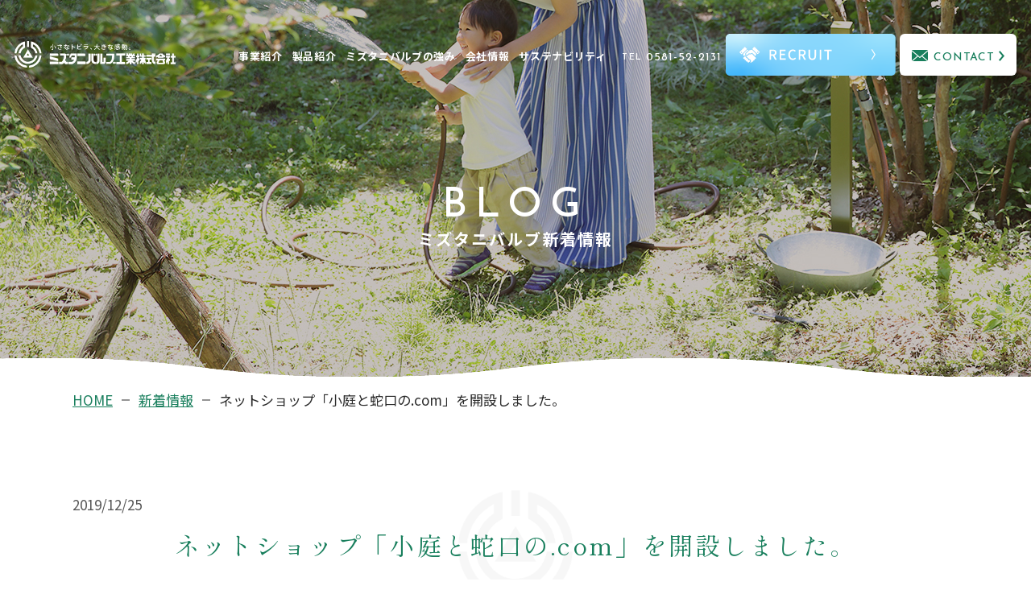

--- FILE ---
content_type: text/html; charset=UTF-8
request_url: https://www.mizutani-v.co.jp/notice/%E3%83%8D%E3%83%83%E3%83%88%E3%82%B7%E3%83%A7%E3%83%83%E3%83%97%E3%80%8C%E5%B0%8F%E5%BA%AD%E3%81%A8%E8%9B%87%E5%8F%A3%E3%81%AE-com%E3%80%8D%E3%82%92%E9%96%8B%E8%A8%AD%E3%81%97%E3%81%BE%E3%81%97/
body_size: 9485
content:
<!doctype html>
<html lang="ja">
    <head>
<!-- Google Tag Manager -->
<script>(function(w,d,s,l,i){w[l]=w[l]||[];w[l].push({'gtm.start':
new Date().getTime(),event:'gtm.js'});var f=d.getElementsByTagName(s)[0],
j=d.createElement(s),dl=l!='dataLayer'?'&l='+l:'';j.async=true;j.src=
'https://www.googletagmanager.com/gtm.js?id='+i+dl;f.parentNode.insertBefore(j,f);
})(window,document,'script','dataLayer','GTM-NXBGD9T');</script>
<!-- End Google Tag Manager -->
        <meta charset="utf-8">
        <meta property="og:type" content="website">
        <meta name="format-detection" content="telephone=no">
        <meta name="viewport" content="width=device-width, initial-scale=1.0">
		<meta name="facebook-domain-verification" content="7eqvz2k6mho0ls20w9yj8pj1h9iln1" />
        <link rel="shortcut icon" href="https://www.mizutani-v.co.jp/wp-content/themes/mizutani/images/favicon.ico" type="image/x-icon">
        <title>ネットショップ「小庭と蛇口の.com」を開設しました。</title>
<meta name="keywords" content="お知らせ,ブログ,情報,イベント,案内">
<meta name="description" content="岐阜県のミズタニバルブが住宅の水回りに関する最新の情報をお届けするブログです。ハウスメーカー、工務店で資材調達を担当されている方、マイホームの建築を控え、ご自宅の水回りを検討中の方もご覧ください。蛇口・バルブ・水栓のことなら当社におまかせください。">        <meta name='robots' content='max-image-preview:large' />
<link rel="alternate" type="application/rss+xml" title="蛇口・バルブ・水栓の製造・企画・販売なら岐阜県のミズタニバルブ工業 &raquo; ネットショップ「小庭と蛇口の.com」を開設しました。 のコメントのフィード" href="https://www.mizutani-v.co.jp/notice/%e3%83%8d%e3%83%83%e3%83%88%e3%82%b7%e3%83%a7%e3%83%83%e3%83%97%e3%80%8c%e5%b0%8f%e5%ba%ad%e3%81%a8%e8%9b%87%e5%8f%a3%e3%81%ae-com%e3%80%8d%e3%82%92%e9%96%8b%e8%a8%ad%e3%81%97%e3%81%be%e3%81%97/feed/" />
<link rel="alternate" title="oEmbed (JSON)" type="application/json+oembed" href="https://www.mizutani-v.co.jp/wp-json/oembed/1.0/embed?url=https%3A%2F%2Fwww.mizutani-v.co.jp%2Fnotice%2F%25e3%2583%258d%25e3%2583%2583%25e3%2583%2588%25e3%2582%25b7%25e3%2583%25a7%25e3%2583%2583%25e3%2583%2597%25e3%2580%258c%25e5%25b0%258f%25e5%25ba%25ad%25e3%2581%25a8%25e8%259b%2587%25e5%258f%25a3%25e3%2581%25ae-com%25e3%2580%258d%25e3%2582%2592%25e9%2596%258b%25e8%25a8%25ad%25e3%2581%2597%25e3%2581%25be%25e3%2581%2597%2F" />
<link rel="alternate" title="oEmbed (XML)" type="text/xml+oembed" href="https://www.mizutani-v.co.jp/wp-json/oembed/1.0/embed?url=https%3A%2F%2Fwww.mizutani-v.co.jp%2Fnotice%2F%25e3%2583%258d%25e3%2583%2583%25e3%2583%2588%25e3%2582%25b7%25e3%2583%25a7%25e3%2583%2583%25e3%2583%2597%25e3%2580%258c%25e5%25b0%258f%25e5%25ba%25ad%25e3%2581%25a8%25e8%259b%2587%25e5%258f%25a3%25e3%2581%25ae-com%25e3%2580%258d%25e3%2582%2592%25e9%2596%258b%25e8%25a8%25ad%25e3%2581%2597%25e3%2581%25be%25e3%2581%2597%2F&#038;format=xml" />
<style id='wp-img-auto-sizes-contain-inline-css' type='text/css'>
img:is([sizes=auto i],[sizes^="auto," i]){contain-intrinsic-size:3000px 1500px}
/*# sourceURL=wp-img-auto-sizes-contain-inline-css */
</style>
<style id='wp-emoji-styles-inline-css' type='text/css'>

	img.wp-smiley, img.emoji {
		display: inline !important;
		border: none !important;
		box-shadow: none !important;
		height: 1em !important;
		width: 1em !important;
		margin: 0 0.07em !important;
		vertical-align: -0.1em !important;
		background: none !important;
		padding: 0 !important;
	}
/*# sourceURL=wp-emoji-styles-inline-css */
</style>
<style id='wp-block-library-inline-css' type='text/css'>
:root{--wp-block-synced-color:#7a00df;--wp-block-synced-color--rgb:122,0,223;--wp-bound-block-color:var(--wp-block-synced-color);--wp-editor-canvas-background:#ddd;--wp-admin-theme-color:#007cba;--wp-admin-theme-color--rgb:0,124,186;--wp-admin-theme-color-darker-10:#006ba1;--wp-admin-theme-color-darker-10--rgb:0,107,160.5;--wp-admin-theme-color-darker-20:#005a87;--wp-admin-theme-color-darker-20--rgb:0,90,135;--wp-admin-border-width-focus:2px}@media (min-resolution:192dpi){:root{--wp-admin-border-width-focus:1.5px}}.wp-element-button{cursor:pointer}:root .has-very-light-gray-background-color{background-color:#eee}:root .has-very-dark-gray-background-color{background-color:#313131}:root .has-very-light-gray-color{color:#eee}:root .has-very-dark-gray-color{color:#313131}:root .has-vivid-green-cyan-to-vivid-cyan-blue-gradient-background{background:linear-gradient(135deg,#00d084,#0693e3)}:root .has-purple-crush-gradient-background{background:linear-gradient(135deg,#34e2e4,#4721fb 50%,#ab1dfe)}:root .has-hazy-dawn-gradient-background{background:linear-gradient(135deg,#faaca8,#dad0ec)}:root .has-subdued-olive-gradient-background{background:linear-gradient(135deg,#fafae1,#67a671)}:root .has-atomic-cream-gradient-background{background:linear-gradient(135deg,#fdd79a,#004a59)}:root .has-nightshade-gradient-background{background:linear-gradient(135deg,#330968,#31cdcf)}:root .has-midnight-gradient-background{background:linear-gradient(135deg,#020381,#2874fc)}:root{--wp--preset--font-size--normal:16px;--wp--preset--font-size--huge:42px}.has-regular-font-size{font-size:1em}.has-larger-font-size{font-size:2.625em}.has-normal-font-size{font-size:var(--wp--preset--font-size--normal)}.has-huge-font-size{font-size:var(--wp--preset--font-size--huge)}.has-text-align-center{text-align:center}.has-text-align-left{text-align:left}.has-text-align-right{text-align:right}.has-fit-text{white-space:nowrap!important}#end-resizable-editor-section{display:none}.aligncenter{clear:both}.items-justified-left{justify-content:flex-start}.items-justified-center{justify-content:center}.items-justified-right{justify-content:flex-end}.items-justified-space-between{justify-content:space-between}.screen-reader-text{border:0;clip-path:inset(50%);height:1px;margin:-1px;overflow:hidden;padding:0;position:absolute;width:1px;word-wrap:normal!important}.screen-reader-text:focus{background-color:#ddd;clip-path:none;color:#444;display:block;font-size:1em;height:auto;left:5px;line-height:normal;padding:15px 23px 14px;text-decoration:none;top:5px;width:auto;z-index:100000}html :where(.has-border-color){border-style:solid}html :where([style*=border-top-color]){border-top-style:solid}html :where([style*=border-right-color]){border-right-style:solid}html :where([style*=border-bottom-color]){border-bottom-style:solid}html :where([style*=border-left-color]){border-left-style:solid}html :where([style*=border-width]){border-style:solid}html :where([style*=border-top-width]){border-top-style:solid}html :where([style*=border-right-width]){border-right-style:solid}html :where([style*=border-bottom-width]){border-bottom-style:solid}html :where([style*=border-left-width]){border-left-style:solid}html :where(img[class*=wp-image-]){height:auto;max-width:100%}:where(figure){margin:0 0 1em}html :where(.is-position-sticky){--wp-admin--admin-bar--position-offset:var(--wp-admin--admin-bar--height,0px)}@media screen and (max-width:600px){html :where(.is-position-sticky){--wp-admin--admin-bar--position-offset:0px}}

/*# sourceURL=wp-block-library-inline-css */
</style><style id='global-styles-inline-css' type='text/css'>
:root{--wp--preset--aspect-ratio--square: 1;--wp--preset--aspect-ratio--4-3: 4/3;--wp--preset--aspect-ratio--3-4: 3/4;--wp--preset--aspect-ratio--3-2: 3/2;--wp--preset--aspect-ratio--2-3: 2/3;--wp--preset--aspect-ratio--16-9: 16/9;--wp--preset--aspect-ratio--9-16: 9/16;--wp--preset--color--black: #000000;--wp--preset--color--cyan-bluish-gray: #abb8c3;--wp--preset--color--white: #ffffff;--wp--preset--color--pale-pink: #f78da7;--wp--preset--color--vivid-red: #cf2e2e;--wp--preset--color--luminous-vivid-orange: #ff6900;--wp--preset--color--luminous-vivid-amber: #fcb900;--wp--preset--color--light-green-cyan: #7bdcb5;--wp--preset--color--vivid-green-cyan: #00d084;--wp--preset--color--pale-cyan-blue: #8ed1fc;--wp--preset--color--vivid-cyan-blue: #0693e3;--wp--preset--color--vivid-purple: #9b51e0;--wp--preset--gradient--vivid-cyan-blue-to-vivid-purple: linear-gradient(135deg,rgb(6,147,227) 0%,rgb(155,81,224) 100%);--wp--preset--gradient--light-green-cyan-to-vivid-green-cyan: linear-gradient(135deg,rgb(122,220,180) 0%,rgb(0,208,130) 100%);--wp--preset--gradient--luminous-vivid-amber-to-luminous-vivid-orange: linear-gradient(135deg,rgb(252,185,0) 0%,rgb(255,105,0) 100%);--wp--preset--gradient--luminous-vivid-orange-to-vivid-red: linear-gradient(135deg,rgb(255,105,0) 0%,rgb(207,46,46) 100%);--wp--preset--gradient--very-light-gray-to-cyan-bluish-gray: linear-gradient(135deg,rgb(238,238,238) 0%,rgb(169,184,195) 100%);--wp--preset--gradient--cool-to-warm-spectrum: linear-gradient(135deg,rgb(74,234,220) 0%,rgb(151,120,209) 20%,rgb(207,42,186) 40%,rgb(238,44,130) 60%,rgb(251,105,98) 80%,rgb(254,248,76) 100%);--wp--preset--gradient--blush-light-purple: linear-gradient(135deg,rgb(255,206,236) 0%,rgb(152,150,240) 100%);--wp--preset--gradient--blush-bordeaux: linear-gradient(135deg,rgb(254,205,165) 0%,rgb(254,45,45) 50%,rgb(107,0,62) 100%);--wp--preset--gradient--luminous-dusk: linear-gradient(135deg,rgb(255,203,112) 0%,rgb(199,81,192) 50%,rgb(65,88,208) 100%);--wp--preset--gradient--pale-ocean: linear-gradient(135deg,rgb(255,245,203) 0%,rgb(182,227,212) 50%,rgb(51,167,181) 100%);--wp--preset--gradient--electric-grass: linear-gradient(135deg,rgb(202,248,128) 0%,rgb(113,206,126) 100%);--wp--preset--gradient--midnight: linear-gradient(135deg,rgb(2,3,129) 0%,rgb(40,116,252) 100%);--wp--preset--font-size--small: 13px;--wp--preset--font-size--medium: 20px;--wp--preset--font-size--large: 36px;--wp--preset--font-size--x-large: 42px;--wp--preset--spacing--20: 0.44rem;--wp--preset--spacing--30: 0.67rem;--wp--preset--spacing--40: 1rem;--wp--preset--spacing--50: 1.5rem;--wp--preset--spacing--60: 2.25rem;--wp--preset--spacing--70: 3.38rem;--wp--preset--spacing--80: 5.06rem;--wp--preset--shadow--natural: 6px 6px 9px rgba(0, 0, 0, 0.2);--wp--preset--shadow--deep: 12px 12px 50px rgba(0, 0, 0, 0.4);--wp--preset--shadow--sharp: 6px 6px 0px rgba(0, 0, 0, 0.2);--wp--preset--shadow--outlined: 6px 6px 0px -3px rgb(255, 255, 255), 6px 6px rgb(0, 0, 0);--wp--preset--shadow--crisp: 6px 6px 0px rgb(0, 0, 0);}:where(.is-layout-flex){gap: 0.5em;}:where(.is-layout-grid){gap: 0.5em;}body .is-layout-flex{display: flex;}.is-layout-flex{flex-wrap: wrap;align-items: center;}.is-layout-flex > :is(*, div){margin: 0;}body .is-layout-grid{display: grid;}.is-layout-grid > :is(*, div){margin: 0;}:where(.wp-block-columns.is-layout-flex){gap: 2em;}:where(.wp-block-columns.is-layout-grid){gap: 2em;}:where(.wp-block-post-template.is-layout-flex){gap: 1.25em;}:where(.wp-block-post-template.is-layout-grid){gap: 1.25em;}.has-black-color{color: var(--wp--preset--color--black) !important;}.has-cyan-bluish-gray-color{color: var(--wp--preset--color--cyan-bluish-gray) !important;}.has-white-color{color: var(--wp--preset--color--white) !important;}.has-pale-pink-color{color: var(--wp--preset--color--pale-pink) !important;}.has-vivid-red-color{color: var(--wp--preset--color--vivid-red) !important;}.has-luminous-vivid-orange-color{color: var(--wp--preset--color--luminous-vivid-orange) !important;}.has-luminous-vivid-amber-color{color: var(--wp--preset--color--luminous-vivid-amber) !important;}.has-light-green-cyan-color{color: var(--wp--preset--color--light-green-cyan) !important;}.has-vivid-green-cyan-color{color: var(--wp--preset--color--vivid-green-cyan) !important;}.has-pale-cyan-blue-color{color: var(--wp--preset--color--pale-cyan-blue) !important;}.has-vivid-cyan-blue-color{color: var(--wp--preset--color--vivid-cyan-blue) !important;}.has-vivid-purple-color{color: var(--wp--preset--color--vivid-purple) !important;}.has-black-background-color{background-color: var(--wp--preset--color--black) !important;}.has-cyan-bluish-gray-background-color{background-color: var(--wp--preset--color--cyan-bluish-gray) !important;}.has-white-background-color{background-color: var(--wp--preset--color--white) !important;}.has-pale-pink-background-color{background-color: var(--wp--preset--color--pale-pink) !important;}.has-vivid-red-background-color{background-color: var(--wp--preset--color--vivid-red) !important;}.has-luminous-vivid-orange-background-color{background-color: var(--wp--preset--color--luminous-vivid-orange) !important;}.has-luminous-vivid-amber-background-color{background-color: var(--wp--preset--color--luminous-vivid-amber) !important;}.has-light-green-cyan-background-color{background-color: var(--wp--preset--color--light-green-cyan) !important;}.has-vivid-green-cyan-background-color{background-color: var(--wp--preset--color--vivid-green-cyan) !important;}.has-pale-cyan-blue-background-color{background-color: var(--wp--preset--color--pale-cyan-blue) !important;}.has-vivid-cyan-blue-background-color{background-color: var(--wp--preset--color--vivid-cyan-blue) !important;}.has-vivid-purple-background-color{background-color: var(--wp--preset--color--vivid-purple) !important;}.has-black-border-color{border-color: var(--wp--preset--color--black) !important;}.has-cyan-bluish-gray-border-color{border-color: var(--wp--preset--color--cyan-bluish-gray) !important;}.has-white-border-color{border-color: var(--wp--preset--color--white) !important;}.has-pale-pink-border-color{border-color: var(--wp--preset--color--pale-pink) !important;}.has-vivid-red-border-color{border-color: var(--wp--preset--color--vivid-red) !important;}.has-luminous-vivid-orange-border-color{border-color: var(--wp--preset--color--luminous-vivid-orange) !important;}.has-luminous-vivid-amber-border-color{border-color: var(--wp--preset--color--luminous-vivid-amber) !important;}.has-light-green-cyan-border-color{border-color: var(--wp--preset--color--light-green-cyan) !important;}.has-vivid-green-cyan-border-color{border-color: var(--wp--preset--color--vivid-green-cyan) !important;}.has-pale-cyan-blue-border-color{border-color: var(--wp--preset--color--pale-cyan-blue) !important;}.has-vivid-cyan-blue-border-color{border-color: var(--wp--preset--color--vivid-cyan-blue) !important;}.has-vivid-purple-border-color{border-color: var(--wp--preset--color--vivid-purple) !important;}.has-vivid-cyan-blue-to-vivid-purple-gradient-background{background: var(--wp--preset--gradient--vivid-cyan-blue-to-vivid-purple) !important;}.has-light-green-cyan-to-vivid-green-cyan-gradient-background{background: var(--wp--preset--gradient--light-green-cyan-to-vivid-green-cyan) !important;}.has-luminous-vivid-amber-to-luminous-vivid-orange-gradient-background{background: var(--wp--preset--gradient--luminous-vivid-amber-to-luminous-vivid-orange) !important;}.has-luminous-vivid-orange-to-vivid-red-gradient-background{background: var(--wp--preset--gradient--luminous-vivid-orange-to-vivid-red) !important;}.has-very-light-gray-to-cyan-bluish-gray-gradient-background{background: var(--wp--preset--gradient--very-light-gray-to-cyan-bluish-gray) !important;}.has-cool-to-warm-spectrum-gradient-background{background: var(--wp--preset--gradient--cool-to-warm-spectrum) !important;}.has-blush-light-purple-gradient-background{background: var(--wp--preset--gradient--blush-light-purple) !important;}.has-blush-bordeaux-gradient-background{background: var(--wp--preset--gradient--blush-bordeaux) !important;}.has-luminous-dusk-gradient-background{background: var(--wp--preset--gradient--luminous-dusk) !important;}.has-pale-ocean-gradient-background{background: var(--wp--preset--gradient--pale-ocean) !important;}.has-electric-grass-gradient-background{background: var(--wp--preset--gradient--electric-grass) !important;}.has-midnight-gradient-background{background: var(--wp--preset--gradient--midnight) !important;}.has-small-font-size{font-size: var(--wp--preset--font-size--small) !important;}.has-medium-font-size{font-size: var(--wp--preset--font-size--medium) !important;}.has-large-font-size{font-size: var(--wp--preset--font-size--large) !important;}.has-x-large-font-size{font-size: var(--wp--preset--font-size--x-large) !important;}
/*# sourceURL=global-styles-inline-css */
</style>

<style id='classic-theme-styles-inline-css' type='text/css'>
/*! This file is auto-generated */
.wp-block-button__link{color:#fff;background-color:#32373c;border-radius:9999px;box-shadow:none;text-decoration:none;padding:calc(.667em + 2px) calc(1.333em + 2px);font-size:1.125em}.wp-block-file__button{background:#32373c;color:#fff;text-decoration:none}
/*# sourceURL=/wp-includes/css/classic-themes.min.css */
</style>
<link rel='stylesheet' id='styles-css' href='https://www.mizutani-v.co.jp/wp-content/themes/mizutani/css/styles.css?ver=6.9' type='text/css' media='all' />
<link rel='stylesheet' id='responsive-css' href='https://www.mizutani-v.co.jp/wp-content/themes/mizutani/css/responsive.css?ver=6.9' type='text/css' media='all' />
<link rel='stylesheet' id='under-css' href='https://www.mizutani-v.co.jp/wp-content/themes/mizutani/css/under.css?ver=6.9' type='text/css' media='all' />
<link rel='stylesheet' id='under-res-css' href='https://www.mizutani-v.co.jp/wp-content/themes/mizutani/css/under_res.css?ver=6.9' type='text/css' media='all' />
<link rel="https://api.w.org/" href="https://www.mizutani-v.co.jp/wp-json/" /><link rel="alternate" title="JSON" type="application/json" href="https://www.mizutani-v.co.jp/wp-json/wp/v2/posts/265" /><link rel="EditURI" type="application/rsd+xml" title="RSD" href="https://www.mizutani-v.co.jp/xmlrpc.php?rsd" />
<meta name="generator" content="WordPress 6.9" />
<link rel="canonical" href="https://www.mizutani-v.co.jp/notice/%e3%83%8d%e3%83%83%e3%83%88%e3%82%b7%e3%83%a7%e3%83%83%e3%83%97%e3%80%8c%e5%b0%8f%e5%ba%ad%e3%81%a8%e8%9b%87%e5%8f%a3%e3%81%ae-com%e3%80%8d%e3%82%92%e9%96%8b%e8%a8%ad%e3%81%97%e3%81%be%e3%81%97/" />
<link rel='shortlink' href='https://www.mizutani-v.co.jp/?p=265' />
<link rel="icon" href="https://www.mizutani-v.co.jp/wp-content/uploads/2022/07/favicon.ico" sizes="32x32" />
<link rel="icon" href="https://www.mizutani-v.co.jp/wp-content/uploads/2022/07/favicon.ico" sizes="192x192" />
<link rel="apple-touch-icon" href="https://www.mizutani-v.co.jp/wp-content/uploads/2022/07/favicon.ico" />
<meta name="msapplication-TileImage" content="https://www.mizutani-v.co.jp/wp-content/uploads/2022/07/favicon.ico" />
        <!-- Juicer Kitchen Heatmap -->
        <script src="//kitchen.juicer.cc/?color=AJ1LCkWd41c=" async></script>
        <!-- User Heat Tag -->
        <script type="text/javascript">
        (function(add, cla){window['UserHeatTag']=cla;window[cla]=window[cla]||function(){(window[cla].q=window[cla].q||[]).push(arguments)},window[cla].l=1*new Date();var ul=document.createElement('script');var tag = document.getElementsByTagName('script')[0];ul.async=1;ul.src=add;tag.parentNode.insertBefore(ul,tag);})('//uh.nakanohito.jp/uhj2/uh.js', '_uhtracker');_uhtracker({id:'uhjLj8Ulje'});
        </script>
        <!-- End User Heat Tag -->
        <!-- Google Analytics start -->
        <script>
            (function(i,s,o,g,r,a,m){i['GoogleAnalyticsObject']=r;i[r]=i[r]||function(){
            (i[r].q=i[r].q||[]).push(arguments)},i[r].l=1*new Date();a=s.createElement(o),
            m=s.getElementsByTagName(o)[0];a.async=1;a.src=g;m.parentNode.insertBefore(a,m)
            })(window,document,'script','//www.google-analytics.com/analytics.js','ga');
        
            ga('create', 'UA-169950510-71', 'auto');
            ga('send', 'pageview');
        </script>
        <!-- Google Analytics end -->
    </head>
    <body class="under page-esg">
<!-- Google Tag Manager (noscript) -->
<noscript><iframe src="https://www.googletagmanager.com/ns.html?id=GTM-NXBGD9T"
height="0" width="0" style="display:none;visibility:hidden"></iframe></noscript>
<!-- End Google Tag Manager (noscript) -->
        <div id="wrapper">
            <header id="header">
                <div class="header_w">
                    <h1 class="logo"><a href="https://www.mizutani-v.co.jp/"><img src="https://www.mizutani-v.co.jp/wp-content/themes/mizutani/images/logo.png" alt="最新情報のお知らせ｜ミズタニバルブ工業株式会社｜蛇口・バルブ・水栓のことなら当社まで"></a></h1>
                    <div class="header_m">
                        <nav id="gnavi">
                            <ul class="menu">
                                <li class="sp"><a href="https://www.mizutani-v.co.jp/">HOME</a></li>
                                <li><a href="https://www.mizutani-v.co.jp/business/">事業紹介</a></li>
                                <li class="over">
                                    <span>製品紹介</span>
                                    <ul class="submenu">
                                        <li><a href="https://www.mizutani-v.co.jp/awamist/" target="_blank">新商品（AWAMIST）</a></li>
                                        <li><a href="https://www.mizutani-v.co.jp/catalogue/exterior-cate/ext">屋外水栓（エクステリア）</a></li>
                                        <li><a href="https://www.mizutani-v.co.jp/catalogue/interior/">屋内水栓（インテリア）</a></li>
                                        <li><a href="https://www.mizutani-v.co.jp/catalogue/exterior-cate/others/">その他製品</a></li>
                                    </ul>
                                </li>
                                <li class="over">
                                    <span>ミズタニバルブの強み</span>
                                    <ul class="submenu">
                                        <li><a href="https://www.mizutani-v.co.jp/strength/speed/">生産スピード対応力</a></li>
                                        <li><a href="https://www.mizutani-v.co.jp/strength/lot/">極小ロット対応力</a></li>
                                        <li><a href="https://www.mizutani-v.co.jp/strength/correspondence/">素早く動く顧客対応力</a></li>
                                    </ul>
                                </li>
                                <li class="over">
                                    <span>会社情報</span>
                                    <ul class="submenu">
                                        <li><a href="https://www.mizutani-v.co.jp/company/guide/">会社案内</a></li>
                                        <li><a href="https://www.mizutani-v.co.jp/company/credo/">クレド</a></li>
                                        <li><a href="https://www.mizutani-v.co.jp/dx/">DX推進についての取り組み</a></li>
                                        <li><a href="https://www.mizutani-v.co.jp/information/">最新情報</a></li>
                                        <li><a href="https://www.mizutani-v.co.jp/policy/">プライバシーポリシー</a></li>
                                    </ul>
                                </li>
								<li class="over">
                                    <span>サステナビリティ</span>
                                    <ul class="submenu">
										<li><a href="https://www.mizutani-v.co.jp/company/sdgs/">SDGsについての取り組み</a></li>
										<li><a href="https://www.mizutani-v.co.jp/company/health-management/">健康経営についての取り組み</a></li>
                                        <li><a href="https://www.mizutani-v.co.jp/esg/#ttl001">カーボンニュートラルへの取り組み</a></li>
                                        <li><a href="https://www.mizutani-v.co.jp/esg/#thumbpdf">サステナビリティレポート</a></li>
                                    </ul>
                                </li>
                            </ul>
                        </nav>
                        <div class="contact_common">
                            <p class="tel"><a href="tel:0581522131" class="sweetlink" onclick="ga('event', 'tel', {'event_category': 'sp'});">TEL<span class="num">0581-52-2131</span></a></p>
                            <p class="recrui"><a href="https://recruit-mizutani-v.studio.site/" target="_blank"><img src="https://www.mizutani-v.co.jp/wp-content/themes/mizutani/images/recruit_img_01.png" alt="recruit"></a></p>
                            <p class="mail btn_effect"><a href="https://www.mizutani-v.co.jp/contact/">CONTACT<span></span><span class="txt">お問い合わせ・資料請求</span></a></p>
                        </div>
                    </div>
                    <div class="icon_menu"><span></span></div>
                </div>
            </header>        <main id="main">
			<div id="mainvisual">
				<h2>
					<span class="en">BLOG</span>
					<span class="jp">ミズタニバルブ新着情報</span>
				</h2>
			</div>
			<div id="content">
				<div class="container">
					<ul class="topic_path">
						<li><a href="https://www.mizutani-v.co.jp/">HOME</a></li>
						<li><a href="https://www.mizutani-v.co.jp/notice">新着情報</a></li>
						<li>ネットショップ「小庭と蛇口の.com」を開設しました。</li>
					</ul>
					<section class="mb0">
                        <p class="post-date">2019/12/25</p>
						<h3>ネットショップ「小庭と蛇口の.com」を開設しました。</h3>
					</section>
					<section class="clearfix">
                        <p>詳しくはこちら</p>
<p><a href="https://mizutaniv.myshopify.com/" target="_blank" rel="noopener">https://mizutaniv.myshopify.com/</a></p>
					</section>
					<section>
						<div class="blog-btn-wrap">
                                                                                    <ul class="btn-prev-next">
                                                                <li class="backBtn"><a href="https://www.mizutani-v.co.jp/notice">新着情報一覧へ</a></li>
                                                                <li><a href="https://www.mizutani-v.co.jp/notice/web%e3%82%b5%e3%82%a4%e3%83%88%e3%83%aa%e3%83%8b%e3%83%a5%e3%83%bc%e3%82%a2%e3%83%ab%e3%81%84%e3%81%9f%e3%81%97%e3%81%be%e3%81%97%e3%81%9f%e3%80%82/">次の記事へ　＞</a></li>
                                                            </ul>
                            							<p class="btn-list"><a href="https://www.mizutani-v.co.jp/information/" class="under-btn">最新情報一覧へ</a></p>
						</div>
					</section>
				</div>
			</div>
		</main>
            <footer id="footer">
                <div class="f_convert">
                    <div class="container">
                        <p class="ttl">メールフォーム・お電話にて気軽にお問い合わせください。</p>
                        <ul class="f_contact">
                            <li class="mail">
                                <a href="https://www.mizutani-v.co.jp/contact/">
                                    <span class="ttl">CONTACT</span>
                                    <span class="txt">メールフォームでのお問い合わせ・<br class="sp320">資料請求</span>
                                </a>
                            </li>
                            <li class="tel">
                                <a href="tel:0581522131" class="sweetlink" onclick="ga('event', 'tel', {'event_category': 'sp'});">
                                    <span class="ttl">TEL<span class="num">0581-52-2131</span></span>
                                    <span class="txt">電話でのお問い合わせ</span>
                                </a>
                            </li>
                        </ul>
                    </div>
                </div>
                <div class="f_map">
                    <iframe src="https://www.google.com/maps/embed?pb=!1m18!1m12!1m3!1d3245.84170842979!2d136.79188031546997!3d35.557611344348636!2m3!1f0!2f0!3f0!3m2!1i1024!2i768!4f13.1!3m3!1m2!1s0x600255a8d96a0075%3A0x753a3200b1ab722!2z44Of44K644K_44OL44OQ44Or44OW5bel5qWt77yI5qCq77yJ!5e0!3m2!1sja!2sjp!4v1644293401989!5m2!1sja!2sjp" width="1920" height="460" style="border:0;" allowfullscreen="" loading="lazy"></iframe>
                </div>
                <div class="f_main">
                    <div class="container">
                        <div class="f_link_w">
                            <div class="f_info">
                                <p class="logo"><a href="https://www.mizutani-v.co.jp/"><img src="https://www.mizutani-v.co.jp/wp-content/themes/mizutani/images/f_logo.png" alt="ミズタニバルブ工業株式会社"></a></p>
                                <p class="address">本社：〒501-2257　岐阜県山県市富永194番地<br>TEL：0581-52-2131　FAX：0581-52-2622</p>
                                <div class="contact_common">
                                    <p class="mail btn_effect"><a href="https://www.mizutani-v.co.jp/contact/">CONTACT<span></span></a></p>
                                    <p class="recrui"><a href="https://recruit-mizutani-v.studio.site/" target="_blank"><img src="https://www.mizutani-v.co.jp/wp-content/themes/mizutani/images/recruit_img_01.png" alt="recruit"></a></p>
                           
                                </div>
                            </div>
                            <div class="f_link">
                                <ul class="link_list">
                                    <li><a href="https://www.mizutani-v.co.jp/">HOME</a></li>
                                    <li><a href="https://www.mizutani-v.co.jp/business/">事業紹介</a></li>
                                    <li>
                                        <span>製品紹介</span>
                                        <ul class="sub_link">
                                            <li><a href="https://www.mizutani-v.co.jp/awamist/" target="_blank">新商品（AWAMIST）</a></li>
                                            <li><a href="https://www.mizutani-v.co.jp/catalogue/exterior-cate/ext">屋外水栓（エクステリア）</a></li>
                                            <li><a href="https://www.mizutani-v.co.jp/catalogue/interior/">屋内水栓（インテリア）</a></li>
                                            <li><a href="https://www.mizutani-v.co.jp/catalogue/exterior-cate/others/">その他製品</a></li>
                                        </ul>
                                    </li>
                                    <li>
                                        <span>ミズタニバルブの強み</span>
                                        <ul class="sub_link">
                                            <li><a href="https://www.mizutani-v.co.jp/strength/speed/">生産スピード対応力</a></li>
                                            <li><a href="https://www.mizutani-v.co.jp/strength/lot/">極小ロット対応力</a></li>
                                            <li><a href="https://www.mizutani-v.co.jp/strength/correspondence/">素早く動く顧客対応力</a></li>
                                        </ul>
                                    </li>
                                </ul>
                                <ul class="link_list">
                                    <li>
                                        <span>会社情報</span>
                                        <ul class="sub_link">
                                            <li><a href="https://www.mizutani-v.co.jp/company/guide/">会社案内</a></li>
                                            <li><a href="https://www.mizutani-v.co.jp/company/credo/">クレド</a></li>
                                            <li><a href="https://www.mizutani-v.co.jp/dx/">DX推進についての取り組み</a></li>
                                            <li><a href="https://www.mizutani-v.co.jp/esg/">ESGについての取り組み</a></li>
                                            <li><a href="https://www.mizutani-v.co.jp/company/sdgs/">SDGsについての取り組み</a></li>
                                            <li><a href="https://www.mizutani-v.co.jp/company/health-management/">健康経営についての取り組み</a></li>
                                            <li><a href="https://www.mizutani-v.co.jp/information/">最新情報</a></li>
                                            <li><a href="https://www.mizutani-v.co.jp/policy/">プライバシーポリシー</a></li>
                                        </ul>
                                    </li>
                                    <li><a href="https://www.mizutani-v.co.jp/contact/">お問合せ・資料請求</a></li>
                                </ul>
                            </div>
                        </div>
                        <div class="f_bnr">
                            <ul class="f_bnr_l">
                                <li><img src="https://www.mizutani-v.co.jp/wp-content/themes/mizutani/images/f_bnr01.png" alt="mizutaniv"></li>
                                <li><img src="https://www.mizutani-v.co.jp/wp-content/themes/mizutani/images/f_bnr07.png" alt="セキュリティ対排自己宣會"></li>
                            </ul>
                            <ul class="f_bnr_r">
                                <li><a href="https://fbia.or.jp/" target="_blank"><img src="https://www.mizutani-v.co.jp/wp-content/themes/mizutani/images/f_bnr03.png" alt="fbia"></a></li>
                                <li><a href="http://mnbsc.jp/" target="_blank"><img src="https://www.mizutani-v.co.jp/wp-content/themes/mizutani/images/f_bnr04.png" alt="mnbsc"></a></li>
                                <li><a href="https://www.meti.go.jp/policy/sme_chiiki/chiiki_kenin_kigyou/index.html" target="_blank"><img src="https://www.mizutani-v.co.jp/wp-content/themes/mizutani/images/f_bnr05.png" alt="meti.go"></a></li>
                                <li><a href="https://www.chusho.meti.go.jp/keiei/sapoin/monozukuri300sha/index2019.htm" target="_blank"><img class="pc" src="https://www.mizutani-v.co.jp/wp-content/themes/mizutani/images/f_bnr06.png" alt="chusho.meti.go"><img class="sp" src="https://www.mizutani-v.co.jp/wp-content/themes/mizutani/images/f_bnr06_sp.png" alt="chusho.meti.go"></a></li>
                            </ul>
                        </div>
                        <p class="copyright">&copy;MIZUTANI-VALVE All rights reserved.</p>
                    </div>
                </div>
                <p id="totop"><a href="#"><img src="https://www.mizutani-v.co.jp/wp-content/themes/mizutani/images/totop.png" alt="トップへ戻る"></a></p>
                <p id="request"><a href="https://www.mizutani-v.co.jp/contact/">資料<br>請求</a></p>
                <ul class="contact_btn_fixed">
                    <li class="recrui"><a href="https://recruit-mizutani-v.studio.site/" target="_blank"><img src="https://www.mizutani-v.co.jp/wp-content/themes/mizutani/images/recruit_img_02.png" alt="recruit"></a></li>
                    <li class="mail"><a href="https://www.mizutani-v.co.jp/contact/">CONTACT</a></li>
                    <li class="tel"><a href="tel:0581522131" class="sweetlink" onclick="ga('event', 'tel', {'event_category': 'sp'});">0581-52-2131</a></li>
                </ul>
            </footer>
        </div>
		<!-- HPF -->
		<script type="text/javascript">
		var _paq = _paq || [];
		_paq.push(["trackPageView"]);
		_paq.push(["enableLinkTracking"]);

		(function() {
		var u=(("https:" == document.location.protocol) ? "https" : "http") +
		"://wa2.hot-profile.com/011525/";
		_paq.push(["setTrackerUrl", u+"011525.php"]);
		_paq.push(["setSiteId", "60862716"]);
		var d=document, g=d.createElement("script"),
		s=d.getElementsByTagName("script")[0]; g.type="text/javascript";
		g.defer=true; g.async=true; g.src=u+"011525.js";
		s.parentNode.insertBefore(g,s);
		})();
		</script>
		<!-- End HPF Code -->
        <script type="speculationrules">
{"prefetch":[{"source":"document","where":{"and":[{"href_matches":"/*"},{"not":{"href_matches":["/wp-*.php","/wp-admin/*","/wp-content/uploads/*","/wp-content/*","/wp-content/plugins/*","/wp-content/themes/mizutani/*","/*\\?(.+)"]}},{"not":{"selector_matches":"a[rel~=\"nofollow\"]"}},{"not":{"selector_matches":".no-prefetch, .no-prefetch a"}}]},"eagerness":"conservative"}]}
</script>
<script type="text/javascript" src="https://www.mizutani-v.co.jp/wp-content/themes/mizutani/js/jquery.min.js?ver=6.9" id="jquery-main-js"></script>
<script type="text/javascript" src="https://www.mizutani-v.co.jp/wp-content/themes/mizutani/js/common.js?ver=6.9" id="common-js-js"></script>
<script type="text/javascript" src="https://www.mizutani-v.co.jp/wp-content/themes/mizutani/js/sweetlink.js?ver=6.9" id="sweetlink-js"></script>
<script id="wp-emoji-settings" type="application/json">
{"baseUrl":"https://s.w.org/images/core/emoji/17.0.2/72x72/","ext":".png","svgUrl":"https://s.w.org/images/core/emoji/17.0.2/svg/","svgExt":".svg","source":{"concatemoji":"https://www.mizutani-v.co.jp/wp-includes/js/wp-emoji-release.min.js?ver=6.9"}}
</script>
<script type="module">
/* <![CDATA[ */
/*! This file is auto-generated */
const a=JSON.parse(document.getElementById("wp-emoji-settings").textContent),o=(window._wpemojiSettings=a,"wpEmojiSettingsSupports"),s=["flag","emoji"];function i(e){try{var t={supportTests:e,timestamp:(new Date).valueOf()};sessionStorage.setItem(o,JSON.stringify(t))}catch(e){}}function c(e,t,n){e.clearRect(0,0,e.canvas.width,e.canvas.height),e.fillText(t,0,0);t=new Uint32Array(e.getImageData(0,0,e.canvas.width,e.canvas.height).data);e.clearRect(0,0,e.canvas.width,e.canvas.height),e.fillText(n,0,0);const a=new Uint32Array(e.getImageData(0,0,e.canvas.width,e.canvas.height).data);return t.every((e,t)=>e===a[t])}function p(e,t){e.clearRect(0,0,e.canvas.width,e.canvas.height),e.fillText(t,0,0);var n=e.getImageData(16,16,1,1);for(let e=0;e<n.data.length;e++)if(0!==n.data[e])return!1;return!0}function u(e,t,n,a){switch(t){case"flag":return n(e,"\ud83c\udff3\ufe0f\u200d\u26a7\ufe0f","\ud83c\udff3\ufe0f\u200b\u26a7\ufe0f")?!1:!n(e,"\ud83c\udde8\ud83c\uddf6","\ud83c\udde8\u200b\ud83c\uddf6")&&!n(e,"\ud83c\udff4\udb40\udc67\udb40\udc62\udb40\udc65\udb40\udc6e\udb40\udc67\udb40\udc7f","\ud83c\udff4\u200b\udb40\udc67\u200b\udb40\udc62\u200b\udb40\udc65\u200b\udb40\udc6e\u200b\udb40\udc67\u200b\udb40\udc7f");case"emoji":return!a(e,"\ud83e\u1fac8")}return!1}function f(e,t,n,a){let r;const o=(r="undefined"!=typeof WorkerGlobalScope&&self instanceof WorkerGlobalScope?new OffscreenCanvas(300,150):document.createElement("canvas")).getContext("2d",{willReadFrequently:!0}),s=(o.textBaseline="top",o.font="600 32px Arial",{});return e.forEach(e=>{s[e]=t(o,e,n,a)}),s}function r(e){var t=document.createElement("script");t.src=e,t.defer=!0,document.head.appendChild(t)}a.supports={everything:!0,everythingExceptFlag:!0},new Promise(t=>{let n=function(){try{var e=JSON.parse(sessionStorage.getItem(o));if("object"==typeof e&&"number"==typeof e.timestamp&&(new Date).valueOf()<e.timestamp+604800&&"object"==typeof e.supportTests)return e.supportTests}catch(e){}return null}();if(!n){if("undefined"!=typeof Worker&&"undefined"!=typeof OffscreenCanvas&&"undefined"!=typeof URL&&URL.createObjectURL&&"undefined"!=typeof Blob)try{var e="postMessage("+f.toString()+"("+[JSON.stringify(s),u.toString(),c.toString(),p.toString()].join(",")+"));",a=new Blob([e],{type:"text/javascript"});const r=new Worker(URL.createObjectURL(a),{name:"wpTestEmojiSupports"});return void(r.onmessage=e=>{i(n=e.data),r.terminate(),t(n)})}catch(e){}i(n=f(s,u,c,p))}t(n)}).then(e=>{for(const n in e)a.supports[n]=e[n],a.supports.everything=a.supports.everything&&a.supports[n],"flag"!==n&&(a.supports.everythingExceptFlag=a.supports.everythingExceptFlag&&a.supports[n]);var t;a.supports.everythingExceptFlag=a.supports.everythingExceptFlag&&!a.supports.flag,a.supports.everything||((t=a.source||{}).concatemoji?r(t.concatemoji):t.wpemoji&&t.twemoji&&(r(t.twemoji),r(t.wpemoji)))});
//# sourceURL=https://www.mizutani-v.co.jp/wp-includes/js/wp-emoji-loader.min.js
/* ]]> */
</script>
    </body>
</html>

--- FILE ---
content_type: text/css
request_url: https://www.mizutani-v.co.jp/wp-content/themes/mizutani/css/styles.css?ver=6.9
body_size: 7358
content:
@charset "UTF-8";
@import "base.css";
@import "fonts.css";
@import "normalize.css";
@import url('https://fonts.googleapis.com/css2?family=Zen+Old+Mincho:wght@400;700&display=swap');
@import url('https://fonts.googleapis.com/css2?family=Shippori+Mincho+B1:wght@400;500;600;700&display=swap');
@import url('https://fonts.googleapis.com/css2?family=Josefin+Sans:wght@400;500;600;700&display=swap');
@import url('https://fonts.googleapis.com/css2?family=Noto+Sans+JP:wght@400;500;700&display=swap');
/*==========================================================================*/
/*//////////////////////////////////////////////////////////////////////////*/
/*//////                                                              //////*/
/*//////                  © Branding Technology inc.                  //////*/
/*//////                                                              //////*/
/*//////////////////////////////////////////////////////////////////////////*/
/*                                                                          */
/*    base.css  --> スタイルの初期設定を行うため、変更しないで下さい。      */
/*    fonts.css --> フォントの初期設定を行うため、変更しないで下さい。      */
/*                                                                          */
/*==========================================================================*/
/*==========================================================================*/
/*                           Common-Setting                                 */
/*==========================================================================*/
/* 基本タグのフォントサイズを指定（12px -> 120% or 1.2em ） */

* {
    padding: 0;
    margin: 0;
}

*,
*:before,
*:after {
    -moz-box-sizing: border-box;
    -ms-box-sizing: border-box;
    box-sizing: border-box;
}

a {
    color: #129b8e;
}

a:hover,
a:active {
    color: #197f5d;
    text-decoration: none;
}

a:hover img {
    opacity: 0.7;
}

h1,
h2,
h3,
h4,
h5,
h6,
input,
button,
textarea,
select,
p,
blockquote,
th,
td,
pre,
address,
li,
dt,
dd {
    font-size: 170%;
    -webkit-text-size-adjust: none;
}

li,
dd,
dt,
th,
td {
    line-height: 1.8em;
}

img {
    max-width: 100%;
}

p {
    line-height: 1.8em;
    margin: 0 0 1.8em;
}

p:last-child {
    margin-bottom: 0
}

.sp,
.sp480,
.sp425,
.sp375,
.sp320 {
    display: none !important;
}

body {
    color: #2b2b2b;
    font-family: 'Noto Sans JP', sans-serif;
    font-weight: 400;
}

body.hidden {
    overflow: hidden;
}

#wrapper {
    max-width: 1920px;
    min-width: 1100px;
    margin: 0 auto;
    overflow: hidden;
}

.container {
    width: 1100px;
    margin: 0 auto;
}

/* ============== HEADER ============== */
#header {
    position: fixed;
    top: 0;
    left: 50%;
    transform: translateX(-50%);
    max-width: 1920px;
    width: calc(100% + 4px);
    padding: 42px 44px 42px 50px;
    transition: all 0.3s ease;
    z-index: 999999999;
}

.header_w {
    display: flex;
    align-items: center;
    justify-content: space-between;
}

#header .logo {
    margin: 0;
}

#header .logo a:hover img {
    opacity: 1;
}

.header_m {
    display: flex;
}

#header.active {
    padding: 20px 45px;
    background-color: rgba(25, 127, 93, .83);
}

.icon_menu {
    display: none;
}

.header_m {
    width: calc(100% - 380px);
    display: flex;
    justify-content: space-between;
    align-items: center;
}

.menu>li {
    position: relative;
    display: inline-block;
    margin-right: 25px;
    padding: 10px 0;
}

.menu>li:last-child {
    margin-right: 0;
}

.menu>li>span,
.menu>li>a {
    color: #fff;
    font-size: 17px;
    font-weight: 700;
    text-decoration: none;
    line-height: 1.5em;
    letter-spacing: 0.05em;
    transition: all 0.3s ease;
}

.submenu {
    display: none;
    position: absolute;
    top: 100%;
    left: 50%;
    transform: translateX(-50%);
    width: 300px;
}

.submenu li a {
    display: block;
    padding: 12px 5px 10px;
    background-color: #129b8e;
    border-bottom: 1px solid #4ea9a0;
    color: #fff;
    font-size: 15px;
    font-weight: 700;
    text-align: center;
    text-decoration: none;
    line-height: 1.5em;
    letter-spacing: 0.05em;
    transition: all 0.3s ease;
}

.submenu li:last-child a {
    border-bottom: none;
}

.contact_common {
    display: flex;
    align-items: center;
}

.contact_common p {
    margin: 0 0 0 10px;
}

.contact_common .tel {
    margin-left: 0;
}

.contact_common .recrui a {
    display: flex;
    align-items: center;
}

.contact_common .recrui a:hover img {
    opacity: 1 !important;
}


.contact_common .tel a {
    display: flex;
    justify-content: center;
    align-items: center;
    color: #fff;
    font-family: 'Josefin Sans', sans-serif;
    font-size: 16px;
    font-weight: 500;
    text-decoration: none;
    line-height: 1.5em;
    letter-spacing: 0.1em;
    padding-top: 5px;
}

.contact_common .tel a .num {
    display: inline-block;
    margin-left: 10px;
    font-size: 27px;
}

.contact_common .insta a {
    position: relative;
    display: flex;
    justify-content: center;
    align-items: center;
    width: 210px;
    height: 52px;
    padding: 6px 0 0 10px;
    background: url(../images/bg_insta.svg) no-repeat center/150%;
    border-radius: 6px;
    color: #fff;
    font-family: 'Josefin Sans', sans-serif;
    font-size: 18px;
    font-weight: 400;
    text-decoration: none;
    line-height: 1.5em;
    letter-spacing: 0.07em;
    overflow: hidden;
    transition: all 0.3s ease;
}

.contact_common .insta a::before {
    content: '';
    position: absolute;
    top: 18px;
    left: 18px;
    width: 20px;
    height: 20px;
    background: url(../images/ico_insta.png) no-repeat center/contain;
}

.contact_common .insta a::after {
    content: '';
    position: absolute;
    top: 20px;
    right: 20px;
    width: 7px;
    height: 14px;
    background: url(../images/ico_arr_white.svg) no-repeat center/contain;
}

.contact_common .mail {
    border-radius: 6px;
}

.contact_common .mail a {
    position: relative;
    display: flex;
    justify-content: center;
    align-items: center;
    width: 210px;
    height: 52px;
    padding-top: 6px;
    background-color: #fff;
    border-radius: 6px;
    box-shadow: 5px 7px 5px rgba(0, 0, 0, 0.2);
    color: #197f5d;
    font-family: 'Josefin Sans', sans-serif;
    font-size: 18px;
    font-weight: 500;
    text-decoration: none;
    line-height: 1.5em;
    letter-spacing: 0.07em;
    overflow: hidden;
    z-index: 1;
}

.contact_common .mail a::before {
    content: '';
    position: absolute;
    top: 20px;
    left: 25px;
    width: 20px;
    height: 14px;
    background: url(../images/ico_mail.png) no-repeat center/contain;
}

.contact_common .mail a::after {
    content: '';
    position: absolute;
    top: 20px;
    right: 20px;
    width: 7px;
    height: 14px;
    background: url(../images/ico_arr_green.svg) no-repeat center/contain;
}

.contact_common .mail a .txt {
    display: none;
}

/* ============== MAINVISUAL ============== */
.mainvisual {
    position: relative;
    height: 937px;
}

.main_slider,
.main_slider .slick-list,
.main_slider .slick-track {
    height: 100%;
}

.main_slider {
    position: relative;
}

.main_slider::after {
    content: '';
    position: absolute;
    bottom: -1px;
    left: 50%;
    transform: translateX(-50%);
    width: 100%;
    height: 24px;
    background: url(../images/mv_bef.png) no-repeat center bottom/cover;
}

.main_slider.has-noPseudo::after {
    content: none;
}

.main_slider .slider_it01 {
    background: url(../images/mv_img01.jpg) no-repeat center/cover;
}

.main_slider .slider_it02 {
    background: url(../images/mv_img02.jpg) no-repeat center/cover;
}

.main_slider .slider_it03 {
    background: url(../images/mv_img03.jpg) no-repeat center/cover;
}

.main_slider .slick-dots {
    top: 545px;
    bottom: auto;
    left: 50%;
    transform: translateX(-50%);
}

.main_slider .slick-dots li {
    margin: 0 15px;
}

.main_slider .slick-dots li button:before {
    width: 10px;
    height: 10px;
    background-color: #434343;
}

.main_slider .slick-dots li.slick-active button:before {
    background-color: #fff;
}

.mainvisual .box_txt {
    position: absolute;
    top: 334px;
    left: 50%;
    transform: translateX(-50%);
    width: 100%;
}

.mainvisual .box_txt .ttl {
    margin-bottom: 28px;
    color: #fff;
    font-family: 'Zen Old Mincho', serif;
    font-size: 40px;
    font-weight: 400;
    text-align: center;
    line-height: 1.5em;
    letter-spacing: 0.15em;
}

.mainvisual .box_txt .txt {
    color: #fff;
    font-size: 21px;
    font-weight: 400;
    text-align: center;
    line-height: 1.5em;
    letter-spacing: 0.03em;
}

.mainvisual .box_anchor {
    position: absolute;
    bottom: 85px;
    left: 50%;
    transform: translateX(-50%);
    display: flex;
    justify-content: center;
    align-items: center;
}

.mainvisual .box_anchor li a {
    position: relative;
    display: flex;
    align-items: center;
    flex-direction: column;
    width: 176px;
    height: 176px;
    margin: 0 auto;
    padding-top: 24px;
    background-color: #fff;
    border-radius: 100%;
    text-decoration: none;
    transition: all 0.3s ease;
}

.mainvisual .box_anchor li:not(:last-child) {
    margin-right: 35px;
}

.mainvisual .box_anchor .img {
    margin-bottom: 15px;
    min-height: 50px;
    line-height: 0;
}

.mainvisual .box_anchor .ttl {
    margin-bottom: 2px;
    color: #197f5d;
    font-family: 'Josefin Sans', sans-serif;
    font-size: 22px;
    font-weight: 700;
    text-align: center;
    line-height: 1em;
    letter-spacing: 0.07em;
}

.mainvisual .box_anchor .txt {
    margin-bottom: 5px;
    color: #707070;
    font-size: 14px;
    font-weight: 700;
    line-height: 1.5em;
}

.mainvisual .box_anchor .anchor01 .ttl {
    color: #197f5d;
}

.mainvisual .box_anchor .anchor02 .ttl {
    color: #129b8e;
}

.mainvisual .box_anchor .anchor03 .ttl {
    color: #00afc1;
}

.mainvisual .box_anchor li a::after {
    content: '';
    position: absolute;
    bottom: 22px;
    left: 50%;
    transform: translateX(-50%);
    width: 14px;
    height: 6px;
    background: url(../images/anchor_arr01.svg) no-repeat center/contain;
}

.mainvisual .box_anchor .anchor02 a::after {
    background: url(../images/anchor_arr02.svg) no-repeat center/contain;
}

.mainvisual .box_anchor .anchor03 a::after {
    background: url(../images/anchor_arr03.svg) no-repeat center/contain;
}

/* ============== COMMON ============== */
.idx_ttl {
    display: flex;
    justify-content: center;
    align-items: center;
    flex-direction: column;
    margin-bottom: 30px;
}

.idx_ttl .txt_en {
    margin-bottom: 2px;
    color: #565656;
    font-family: 'Josefin Sans', sans-serif;
    font-size: 49px;
    font-weight: 600;
    line-height: 1em;
    letter-spacing: 0.2em;
}

.idx_ttl .txt_en::first-letter {
    color: #197f5d;
}

.idx_ttl .txt_jp {
    color: #197f5d;
    font-size: 18px;
    font-weight: 700;
    line-height: 1.5em;
    letter-spacing: 0.1em;
}

.btn_common {
    position: relative;
    left: 50%;
    transform: translateX(-50%);
    display: inline-block;
}

.btn_common::before {
    content: '';
    position: absolute;
    top: calc(50% - 4px);
    right: -42px;
    transform: translateY(-50%);
    width: 42px;
    height: 8px;
    background: url(../images/ico_arr_style01.png) no-repeat center/contain;
}

.btn_common a {
    position: relative;
    display: flex;
    align-items: center;
    width: 322px;
    height: 62px;
    padding: 5px 25px;
    background-color: #13b2ba;
    color: #fff;
    text-decoration: none;
    line-height: 1.5em;
    letter-spacing: 0.03em;
    overflow: hidden;
    transition: all 0.3s ease;
    z-index: 1;
}

.btn_common a::before {
    content: '';
    position: absolute;
    top: 50%;
    right: 0;
    transform: translateY(-50%);
    width: 20px;
    height: 2px;
    border-top: 1px solid #fff;
}

.btn_effect a span,
.btn_common a span {
    position: absolute;
    display: block;
    width: 0;
    height: 0;
    border-radius: 50%;
    background-color: #2b2b2b;
    transition: width 0.4s ease-in-out, height 0.4s ease-in-out;
    transform: translate(-50%, -50%);
    z-index: -1;
}

.btn_effect a:hover span,
.btn_common a:hover span {
    width: 225%;
    height: 562.5px;
}

.btn_style01 a {
    background-color: #13b2ba;
}

.btn_style02 a {
    background-color: #197f5d;
}

.btn_style02::before {
    background: url(../images/ico_arr_style02.png) no-repeat center/contain;
}

.btn_style03 a {
    background-color: #37a147;
}

.btn_style03::before {
    background: url(../images/ico_arr_style03.png) no-repeat center/contain;
}

.btn_style04 a {
    background-color: #0f9f9c;
}

.btn_style04::before {
    background: url(../images/ico_arr_style02.png) no-repeat center/contain;
}

.btn_sm_white {
    left: auto;
    transform: translate(0);
}

.btn_sm_white a {
    width: 193px;
    background-color: #fff;
    color: #168a72;
}

.btn_sm_white a::before {
    border-top: 1px solid #168a72;
}

.btn_sm_white::before {
    background: url(../images/ico_arr_style04.png) no-repeat center/contain;
}

.btn_sm_white a:hover {
    color: #fff;
}

.btn_sm_white a:hover::before {
    border-top: 1px solid #fff;
}

/* ============== CONCEPT ============== */
.box_concept {
    position: relative;
    padding: 145px 0 40px;
}

.box_concept::before {
    content: '';
    position: absolute;
    top: 255px;
    left: 50%;
    transform: translateX(-50%);
    width: 345px;
    height: 345px;
    background: url(../images/ico_logo.png) no-repeat center/contain;
    z-index: -1;
}

.box_concept .ttl {
    position: relative;
    display: flex;
    justify-content: center;
    align-items: center;
    flex-direction: column;
    margin-bottom: 40px;
}

.box_concept .ttl .txt_en {
    /* font-family: 'Josefin Sans', sans-serif;
    color: #565656;
    font-size: 100px;
    font-weight: 500;
    text-align: center;
    line-height: 1em;
    letter-spacing: 0.2em; */
    margin-bottom: 12px;
    line-height: 0;
}

.box_concept .ttl .txt_jp {
    color: #565656;
    font-size: 18px;
    font-weight: 700;
    line-height: 1.5em;
    letter-spacing: 0.1em;
}

.box_concept .sub_ttl {
    margin-bottom: 65px;
    color: #197f5d;
    font-family: 'Shippori Mincho B1', serif;
    font-size: 31px;
    font-weight: 500;
    text-align: center;
    line-height: 1.5em;
    letter-spacing: 0.07em;
}

.box_concept .txt {
    margin-bottom: 48px;
    text-align: center;
    line-height: 2.1em;
}

.box_concept .badge {
    margin-bottom: 70px;
    color: #aaa;
    font-size: 15px;
    text-align: center;
    line-height: 1.5em;
    letter-spacing: 0.05em;
}

.box_concept .badge span {
    display: inline-block;
    margin-right: 10px;
    padding: 5px 8px 2px;
    background-color: #aaa;
    color: #fff;
}

.box_concept .box_img {
    width: 9999px;
    height: 430px;
    background: url(../images/concept_img.png) repeat-x;
    animation: slide 40s linear infinite;
}

@keyframes slide {
    0% {
        transform: translateX(0);
    }

    100% {
        transform: translateX(-1920px);
    }
}

.box_concept::after {
    content: '';
    position: absolute;
    bottom: 0;
    left: 50%;
    transform: translateX(-50%);
    width: 100vw;
    min-width: 1100px;
    height: 416px;
    background: url(../images/bef_bg.png) repeat-y;
    z-index: -1;
}

.pc_br {
    display: block
}

/* ============== PRODUCT ============== */
.box_product {
    padding: 110px 0 0;
}

.product_box_txt {
    height: 460px;
    background: url(../images/product_img_lg.png) no-repeat center top/cover;
}

.product_box_txt .container {
    position: relative;
    display: flex;
    align-items: center;
    height: 100%;
}

.product_box_txt .txt {
    position: relative;
    top: 16px;
    color: #fff;
    font-family: 'Shippori Mincho B1', serif;
    font-size: 27px;
    font-weight: 500;
    line-height: 1.9em;
    letter-spacing: 0.1em;
}

.product_box_bnr {
    position: relative;
    max-width: 1530px;
    width: 90%;
    height: 350px;
    margin: 100px auto 88px;
    background: url(../images/product_bnr.png) no-repeat center/cover;
    transition: all 0.3s ease;
}

.product_box_bnr .link {
    position: absolute;
    top: 0;
    left: 0;
    width: 100%;
    height: 100%;
    z-index: 3;
}

.product_box_bnr::before {
    content: '';
    position: absolute;
    top: 50%;
    left: 50%;
    transform: translate(-50%, -50%);
    width: calc(100% - 52px);
    height: calc(100% - 52px);
    border: 1px solid #fff;
}

.product_box_bnr .container {
    position: relative;
    display: flex;
    justify-content: space-between;
    align-items: center;
    max-width: 1100px;
    width: 100%;
    height: 100%;
}

.product_box_bnr .product_ttl {
    top: 0;
    margin-left: -80px;
}

.product_box_bnr .product_ttl .txt_jp {
    color: #fff;
}

.product_box_bnr .box_txt {
    position: relative;
    top: 8px;
}

.product_box_bnr .box_txt .ttl {
    margin-bottom: 18px;
    line-height: 0;
}

.product_box_bnr .box_txt .txt {
    font-size: 13px;
    font-weight: 700;
    text-align: center;
    line-height: 1.3em;
    letter-spacing: 0.2em;
}

.product_ttl {
    position: relative;
    top: -10px;
    display: flex;
    justify-content: center;
    flex-direction: column;
}

.product_ttl .txt_jp {
    display: inline-block;
    margin-bottom: 10px;
    color: #565656;
    font-size: 28px;
    font-weight: 500;
    line-height: 1.5em;
    letter-spacing: 0.1em;
}

.product_ttl .txt_sm {
    font-size: 22px;
}

.product_ttl .txt_en {
    color: #fff;
    font-family: 'Josefin Sans', sans-serif;
    font-size: 18px;
    font-weight: 500;
    line-height: 1em;
    letter-spacing: 0.2em;
}

.product_layout {
    position: relative;
}

.product_layout::before {
    content: '';
    position: absolute;
    top: 0;
    left: 50%;
    transform: translateX(-50%);
    width: 1530px;
    height: 316px;
    background: url(../images/bef_bg.png) repeat-y;
    z-index: -1;
}

.product_layout .box_txt {
    display: flex;
    justify-content: space-between;
    padding: 75px 0 37px;
}

.product_layout .box_txt .txt {
    width: 700px;
    line-height: 1.7em;
    letter-spacing: 0.05em;
}

.product_layout .box_txt .btn_common {
    display: none;
}

.product_list {
    position: relative;
    left: 50%;
    transform: translateX(-50%);
    display: flex;
    max-width: 1920px;
    min-width: 1100px;
    width: 100vw;
    margin-bottom: 22px;
    padding: 0 30px;
}

.product_it {
    position: relative;
    max-width: 358px;
    transition: all 0.3s ease;
}

.product_it:not(:last-child) {
    margin-right: 18px;
}

.product_it_img {
    margin-bottom: 18px;
    border: 8px solid #fff;
    box-shadow: 0 4px 5px rgba(0, 0, 0, 0.15);
    line-height: 0;
}

.product_it_info {
    display: flex;
    justify-content: center;
    align-items: center;
    flex-direction: column;
}

.product_it_txt {
    margin-bottom: 2px;
    color: #898989;
    font-size: 14px;
    font-weight: 400;
    text-align: center;
    line-height: 1.5em;
}

.product_it_cate {
    color: #13b2ba;
    font-family: 'Josefin Sans', sans-serif;
    font-size: 19px;
    font-weight: 700;
    text-align: center;
    line-height: 1.5em;
    letter-spacing: 0.1em;
}

.product_it_ttl {
    margin-bottom: 0;
    color: #197f5d;
    font-size: 19px;
    font-weight: 700;
    text-align: center;
    line-height: 1.5em;
}

.product_it .link {
    position: absolute;
    top: 0;
    left: 0;
    width: 100%;
    height: 100%;
}

.product_exterior,
.product_interior {
    margin-bottom: 90px;
}

.product_exterior .product_ttl .txt_en {
    color: #13b2ba;
}

.product_interior .product_ttl .txt_en {
    color: #197f5d;
}

.product_interior .product_list {
    margin-bottom: 48px;
}

.product_orthers {
    position: relative;
    margin-bottom: 105px;
}

.product_orthers::before {
    content: '';
    position: absolute;
    top: 50%;
    left: 50%;
    transform: translate(-50%, -50%);
    width: 1530px;
    height: 290px;
    background: url(../images/bef_bg.png) repeat-y;
}

.product_orthers .box_txt {
    position: relative;
    display: flex;
    justify-content: space-between;
    align-items: center;
    height: 290px;
}

.product_orthers .product_ttl {
    align-self: start;
    margin-top: 65px;
}

.product_orthers .product_ttl .txt_en {
    color: #4db05c;
}

.product_orthers .img {
    margin-bottom: 0;
    border: 8px solid #fff;
    box-shadow: 0 4px 5px rgba(0, 0, 0, 0.15);
    line-height: 0;
}

.product_orthers .btn_common {
    position: absolute;
    top: 165px;
    left: 0;
    transform: translateX(0);
}

/* ============== STRENGTH ============== */
.box_strength {
    padding: 55px 0 130px;
    background: url(../images/bef_bg.png) repeat-y;
}

.box_strength .idx_ttl {
    margin-bottom: 55px;
}

.box_strength .idx_ttl .txt_en {
    margin-bottom: 12px;
    color: #434343;
}

.box_strength .idx_ttl .txt_en::first-letter,
.box_strength .idx_ttl .txt_jp {
    color: #168a72;
}

.strength_slide {
    position: relative;
    max-width: 1530px;
    width: 100%;
    height: 810px;
    margin: 0 auto;
}

.slide_gallery,
.slide_gallery .slick-list,
.slide_gallery .slick-track {
    height: 100%;
}

.slide_gallery .slide_it01 {
    background: url(../images/strength_bg01.jpg) no-repeat center/cover;
}

.slide_gallery .slide_it02 {
    background: url(../images/strength_bg02.jpg) no-repeat center/cover;
}

.slide_gallery .slide_it03 {
    background: url(../images/strength_bg03.jpg) no-repeat center/cover;
}

.slide_gallery li {
    position: relative;
}

.slide_gallery li .ttl::before {
    content: '';
    position: absolute;
    top: 161px;
    right: calc(50% - 112px);
    width: 453px;
    height: 2px;
    border-top: 1px solid #fff;
}

.slide_gallery .slide_it01 .ttl::after {
    content: '';
    position: absolute;
    top: 22px;
    left: -145px;
    width: 255px;
    height: 175px;
    background: url(../images/strength_ico01.png) no-repeat center/contain;
}

.slide_gallery .slide_it02 .ttl::after {
    content: '';
    position: absolute;
    top: -20px;
    left: -106px;
    width: 222px;
    height: 181px;
    background: url(../images/strength_ico02.png) no-repeat center/contain;
}

.slide_gallery .slide_it03 .ttl::after {
    content: '';
    position: absolute;
    top: -12px;
    left: -144px;
    width: 293px;
    height: 175px;
    background: url(../images/strength_ico03.png) no-repeat center/contain;
}

.slide_gallery .container {
    position: relative;
    height: 100%;
    padding-top: 65px;
}

.slide_gallery .box_ct {
    position: relative;
    display: flex;
    justify-content: space-between;
}

.slide_gallery .ttl {
    position: relative;
    padding-top: 35px;
    color: #fff;
    font-size: 39px;
    font-weight: 700;
    line-height: 1.3em;
    letter-spacing: 0.07em;
}

.slide_gallery .ttl .num {
    position: absolute;
    top: 0;
    left: 0;
    color: #fff;
    font-family: 'Josefin Sans', sans-serif;
    font-size: 26px;
    font-weight: 400;
    line-height: 1em;
    letter-spacing: 0.1em;
}

.slide_gallery .box_txt {
    flex-shrink: 0;
    width: 700px;
    padding-top: 25px;
}

.slide_gallery .sub_ttl {
    margin-bottom: 15px;
    color: #fff;
    font-size: 28px;
    font-weight: 700;
    line-height: 1.5em;
}

.slide_gallery .txt {
    color: #fff;
    line-height: 1.7em;
    letter-spacing: 0.05em;
}

.slide_gallery .btn_common {
    position: absolute;
    top: 202px;
    left: 0;
    transform: translate(0);
}

.slide_gallery .btn_common::before {
    background: url(../images/ico_arr_style04.png) no-repeat center/contain;
}

.slide_gallery .btn_common a {
    width: 272px;
    background-color: #fff;
    color: #168a72;
}

.slide_gallery .btn_common a::before {
    border-top: 1px solid #168a72;
}

.slide_gallery .btn_common a:hover {
    color: #fff;
}

.slide_gallery .box_img {
    position: absolute;
    bottom: 83px;
    left: 0;
    max-width: 490px;
    width: 100%;
    height: 327px;
    line-height: 0;
}

.slide_gallery .box_img::before {
    content: '';
    position: absolute;
    top: 0;
    left: 0;
    width: 100%;
    height: 100%;
    background-color: rgba(0, 0, 0, 0.15);
}

.slide_gallery .box_img .img_txt {
    position: absolute;
    bottom: 0;
    left: 50%;
    transform: translateX(-50%);
    width: 100%;
    padding: 10px;
    background-color: rgba(0, 0, 0, 0.7);
    color: #fff;
    font-size: 19px;
    font-weight: 700;
    text-align: center;
    line-height: 1.5em;
    letter-spacing: 0.05em;
    z-index: 1;
}

.box_img_slide .slick-dots {
    bottom: -20px;
    left: 50%;
    transform: translateX(-50%);
    width: auto;
}

.box_img_slide .slick-dots li button:before {
    width: 8px;
    height: 8px;
    background-color: #c6c6c6;
}

.box_img_slide .slick-dots li.slick-active button:before {
    background: transparent;
    border: 1px solid #fff;
}

.slide_nav {
    position: absolute;
    bottom: -45px;
    left: calc(50%);
    width: 530px;
    height: 500px;
    z-index: 10;
}

.slide_nav.slide_sp {
    display: none;
}

.slide_nav::before {
    content: '';
    position: absolute;
    top: calc(50% + 35px);
    left: 50%;
    transform: translate(-50%, -50%);
    width: 340px;
    height: 340px;
    background: url(../images/ico_logo_op.png) no-repeat center/contain;
}

.slide_nav .slick-list,
.slide_nav .slick-track {
    height: 100%;
}

.slide_nav .slick-track {
    width: 100% !important;
    transform: translate(0) !important;
}

.slide_nav li {
    display: flex !important;
    justify-content: center;
    align-items: center;
    flex-direction: column;
    width: 192px;
    height: 192px;
    background-color: #fff;
    border-radius: 100%;
    box-shadow: 0 4px 6px rgba(0, 0, 0, 0.15);
    cursor: pointer;
}

.slide_nav .num {
    margin-bottom: 10px;
    color: #168a72;
    font-family: 'Josefin Sans', sans-serif;
    font-size: 31px;
    font-weight: 700;
    line-height: 1em;
    letter-spacing: 0.2em;
}

.slide_nav .ttl {
    color: #168a72;
    font-weight: 700;
    text-align: center;
    line-height: 1.4em;
}

.slide_nav .slick-current .num,
.slide_nav .slick-current .ttl {
    color: #fff;
}

.slide_nav .slick-current {
    background-color: #168a72;
}

.slide_nav .slide_it01 {
    position: absolute;
    top: 0;
    left: 50%;
    transform: translateX(-50%);
}

.slide_nav .slide_it02 {
    position: absolute;
    bottom: 10px;
    left: 0;
}

.slide_nav .slide_it03 {
    position: absolute;
    bottom: 10px;
    right: 0;
}

/* ============== COMPANY ============== */
.box_company {
    position: relative;
}

.box_company .box_img_lg {
    height: 400px;
    margin-bottom: 132px;
    background: url(../images/company_img_lg.png) no-repeat center top/cover;
}

.box_company .box_txt {
    position: relative;
    width: 540px;
    margin-left: auto;
}

.box_company .box_txt::before {
    content: '';
    position: absolute;
    top: -64px;
    right: -222px;
    width: 400px;
    height: 400px;
    background: url(../images/ico_logo.png) no-repeat center/contain;
    z-index: -1;
}

.box_company .idx_ttl {
    position: relative;
    display: block;
    margin-bottom: 40px;
}

.box_company .idx_ttl .txt_en {
    position: relative;
    display: inline-block;
    margin-bottom: 0;
    color: #434343;
}

.box_company .idx_ttl .txt_en:first-letter {
    color: #0f9f9c;
}

.box_company .idx_ttl .txt_jp {
    position: absolute;
    top: 16px;
    left: 370px;
    color: #0f9f9c;
}

.box_company .idx_ttl .txt_en::before {
    content: '';
    position: absolute;
    top: 28px;
    left: 338px;
    width: 14px;
    height: 1px;
    border-top: 1px solid #2b2b2b;
}

.box_company .box_txt .ttl {
    margin-bottom: 45px;
    color: #434343;
    font-family: 'Shippori Mincho B1', serif;
    font-size: 30px;
    font-weight: 500;
    line-height: 1.6em;
    letter-spacing: 0.07em;
}

.box_company .box_txt .ttl span {
    color: #0f9f9c;
}

.box_company .box_txt .txt {
    margin-bottom: 62px;
    line-height: 1.65em;
    letter-spacing: 0.05em;
}

.box_company .box_txt .btn_common {
    left: 0;
    transform: translate(0);
    margin-bottom: 50px;
}

.box_company .box_txt .img {
    display: inline-block;
    border: 1px solid #b5b5b5;
    line-height: 0;
    transition: all 0.3s ease;
}

.box_company .box_img {
    position: absolute;
    top: 535px;
    right: calc(50% + 78px);
    width: 682px;
}

/* ============== GREETING ============== */
.box_greeting {
    padding: 135px 0 132px;
}

.box_greeting .idx_ttl {
    margin-bottom: 117px;
}

.box_greeting .idx_ttl .txt_en {
    color: #434343;
}

.box_greeting .idx_ttl .txt_en:first-letter,
.box_greeting .idx_ttl .txt_jp {
    color: #0ca9b1;
}

.box_greeting .box_ct {
    position: relative;
    width: 620px;
}

.box_greeting .box_ct .ttl {
    position: relative;
    margin-bottom: 138px;
    color: #2b2b2b;
    font-family: 'Shippori Mincho B1', serif;
    font-size: 31px;
    font-weight: 500;
    line-height: 1.6em;
}

.box_greeting .box_ct .ttl::before {
    content: '';
    position: absolute;
    top: calc(50% + 20px);
    left: 50%;
    transform: translate(-50%, -50%);
    width: 150vw;
    height: 208px;
    background-color: #f7f7f7;
    z-index: -2;
}

.box_greeting .box_ct .ttl::after {
    content: '';
    position: absolute;
    top: 50%;
    left: 50%;
    transform: translate(-50%, -50%);
    width: 150vw;
    height: 208px;
    background: url(../images/bef_bg.png) repeat;
    z-index: -1;
}

.box_greeting .box_ct .ttl span.color {
    color: #0f9f9c;
}

.box_greeting .box_ct .ttl .txt_t {
    margin-left: -10px;
}

.box_greeting .box_ct .img01 {
    position: absolute;
    top: -14px;
    left: calc(50% + 452px);
    width: 520px;
    margin-bottom: 0;
    box-shadow: 0 7px 5px rgb(0 0 0 / 12%);
    line-height: 0;
}

.box_greeting .box_ct .img01 span {
    position: absolute;
    bottom: 12px;
    left: 50%;
    transform: translateX(-50%);
    width: 100%;
    text-shadow: 0 7px 5px rgb(0 0 0 / 12%);
    color: #fff;
    font-size: 16px;
    font-weight: 700;
    line-height: 1.5em;
    text-align: center;
    letter-spacing: 0.05em;
}

.box_greeting .box_ct .img02 {
    position: absolute;
    top: 396px;
    left: calc(50% + 554px);
    width: 516px;
    margin-bottom: 0;
    box-shadow: 0 7px 5px rgb(0 0 0 / 12%);
    line-height: 0;
}

.box_greeting .box_ct .txt {
    margin-bottom: 20px;
    letter-spacing: 0.05em;
}

.box_greeting .box_ct .txt_l {
    margin-bottom: 62px;
}

.box_greeting .box_ct .btn_common {
    left: 0;
    transform: translate(0);
}

.box_greeting .box_ct .btn_common a {
    width: 193px;
}

/* ============== INSTA ============== */
.box_insta {
    position: relative;
    padding: 65px 0 50px;
    background: url(../images/instagram_bg.jpg) no-repeat center/cover;
    overflow: hidden;
}

.box_insta .box_txt {
    position: relative;
    right: -10px;
    width: 350px;
    margin-left: auto;
}

.box_insta .box_txt .ttl {
    margin-bottom: 17px;
    color: #fff;
    font-family: 'Josefin Sans', sans-serif;
    font-size: 45px;
    font-weight: 500;
    line-height: 1em;
    letter-spacing: 0.2em;
}

.box_insta .box_txt .txt {
    margin-bottom: 44px;
    color: #fff;
}

.box_insta .box_img {
    position: absolute;
    top: 125px;
    right: calc(50% - 32px);
    transition: all 0.3s ease;
}

.box_insta .box_img ul {
    display: flex;
}

.box_insta .box_img li:not(:last-child) {
    margin-right: 20px;
}

.box_insta .box_img .link {
    position: absolute;
    top: 0;
    left: 0;
    width: 100%;
    height: 100%;
}

/* ============== BLOG ============== */
.box_blog {
    padding: 100px 0;
    background: url(../images/blog_bg.png) no-repeat center top/cover;
}

.box_blog.box-bg2 {
    position: relative;
    margin-top: -30px;
    background: url(../images/blog_bg02.png) no-repeat center top/cover;
    z-index: 1;
}

.box_blog .container {
    position: relative;
}

.box_blog .idx_ttl {
    position: absolute;
    top: 78px;
    left: 0;
    align-items: flex-start;
}

.box_blog .idx_ttl .txt_en {
    margin-bottom: 17px;
    color: #fff;
    font-size: 36px;
    letter-spacing: 0.1em;
}

.box_blog .idx_ttl .txt_en::first-letter {
    color: #fff;
}

.box_blog .idx_ttl .txt_jp {
    color: #fff;
}

.box_blog .blog_list {
    width: 660px;
    margin-left: auto;
}

.box_blog .blog_list li {
    position: relative;
    display: flex;
    align-items: center;
    flex-wrap: wrap;
}

.box_blog .blog_list li:not(:last-child) {
    margin-bottom: 28px;
}

.box_blog .blog_list .cate {
    display: flex;
    justify-content: center;
    align-items: center;
    width: 110px;
    min-height: 27px;
    margin-bottom: 0;
    padding: 5px;
    background-color: #fff;
    border-radius: 100px;
    color: #197f5d;
    font-size: 14px;
    font-weight: 500;
    text-align: center;
    line-height: 1.5em;
}

.box_blog .blog_list .div {
    width: calc(100% - 110px);
    padding-left: 25px;
}

.box_blog .blog_list .date {
    margin-bottom: 8px;
    color: #fff;
    font-family: 'Josefin Sans', sans-serif;
    font-size: 14px;
    font-weight: 400;
    line-height: 1em;
    letter-spacing: 0.2em;
}

.box_blog .blog_list .ttl {
    color: #fff;
    text-decoration: none;
    display: -webkit-box;
    -webkit-line-clamp: 1;
    -webkit-box-orient: vertical;
    text-overflow: ellipsis;
    overflow: hidden;
}

.box_blog .btn_common {
    position: absolute;
    top: 220px;
    left: 0;
}

.box_blog .btn_common a {
    color: #0ca9b1;
}

.box_blog .btn_common a::before {
    border-top: 1px solid #0ca9b1;
}

.box_blog .btn_common a:hover {
    color: #fff;
}

/* ============== RECRUIT ============== */
.box_recruit {
    position: relative;
    padding: 120px 0 108px;
}

.box_recruit .idx_ttl .txt_en {
    color: #434343;
}

.box_recruit .idx_ttl .txt_en::first-letter,
.box_recruit .idx_ttl .txt_jp {
    color: #00afc1;
}

.box_recruit .sub_ttl {
    margin-bottom: 34px;
    font-family: 'Shippori Mincho B1', serif;
    font-size: 31px;
    font-weight: 500;
    text-align: center;
    line-height: 1.5em;
}

.box_recruit .sub_ttl span {
    color: #00afc1;
}

.box_recruit .txt {
    width: 885px;
    margin: 0 auto 84px;
    letter-spacing: 0.02em;
}

.box_recruit .box_bnr {
    position: relative;
    height: 304px;
    padding: 85px;
    background: url(../images/recruit_bnr.jpg) no-repeat center/cover;
}

.box_recruit .box_bnr::before {
    content: '';
    position: absolute;
    top: 50%;
    left: 50%;
    transform: translate(-50%, -50%);
    width: calc(100% - 40px);
    height: calc(100% - 40px);
    border: 1px solid #fff;
}

.box_recruit .box_bnr::after {
    content: '';
    position: absolute;
    bottom: -35px;
    right: -35px;
    width: 457px;
    height: 277px;
    background: url(../images/recruit_man.png) no-repeat center/contain;
}

.box_recruit .bnr_ttl {
    position: relative;
    margin-bottom: 30px;
    color: #fff;
    font-size: 27px;
    font-weight: 700;
    line-height: 1.5em;
    letter-spacing: 0.1em;
}

.box_recruit .btn_common {
    left: 0;
    transform: translate(0);
}

.box_recruit .btn_common::before {
    background: url(../images/ico_arr_style04.png) no-repeat left center/contain;
}

.box_recruit .btn_common a {
    width: 268px;
    background-color: #fff;
    color: #0f9f9c;
}

.box_recruit .btn_common a::before {
    border-top: 1px solid #0f9f9c;
}

.box_recruit .btn_common a:hover {
    color: #fff;
}

.box_recruit::before {
    content: '';
    position: absolute;
    top: 135px;
    left: 50%;
    transform: translateX(-50%);
    width: 244px;
    height: 244px;
    background: url(../images/ico_logo.png) no-repeat center/contain;
    z-index: -1;
}

.box_recruit::after {
    content: '';
    position: absolute;
    bottom: 0;
    left: 50%;
    transform: translateX(-50%);
    width: 100%;
    height: 260px;
    background: url(../images/bef_bg.png) repeat;
    z-index: -1;
}

/* ============== FOOTER ============== */
.f_convert {
    height: 510px;
    background: url(../images/f_convert.jpg) no-repeat center top/cover;
}

.f_convert .container {
    display: flex;
    justify-content: center;
    align-items: center;
    flex-direction: column;
    height: 100%;
}

.f_convert .ttl {
    color: #fff;
    font-size: 30px;
    font-weight: 500;
    line-height: 1.5em;
}

.f_contact {
    display: flex;
    justify-content: space-between;
    flex-wrap: wrap;
    width: 100%;
}

.f_contact li {
    width: 530px;
    height: 267px;
    border: 1px solid #fff;
    transition: all 0.3s ease;
}

.f_contact li a {
    position: relative;
    display: flex;
    justify-content: center;
    align-items: center;
    flex-direction: column;
    width: 100%;
    height: 100%;
    text-decoration: none;
}

.f_contact .mail a::before {
    content: '';
    display: inline-block;
    width: 50px;
    height: 35px;
    margin-bottom: 20px;
    background: url(../images/ico_mail_white.png) no-repeat center/contain;
}

.f_contact .mail .ttl {
    margin-bottom: 10px;
    color: #fff;
    font-family: 'Josefin Sans', sans-serif;
    font-size: 49px;
    font-weight: 500;
    line-height: 1em;
    letter-spacing: 0.2em;
}

.f_contact .tel a::before {
    content: '';
    display: inline-block;
    width: 45px;
    height: 45px;
    margin-bottom: 20px;
    background: url(../images/ico_tel_white.png) no-repeat center/contain;
}

.f_contact .tel .ttl {
    display: flex;
    justify-content: center;
    align-items: center;
    color: #fff;
    font-family: 'Josefin Sans', sans-serif;
    font-size: 26px;
    font-weight: 500;
    text-decoration: none;
    line-height: 1.5em;
    letter-spacing: 0.2em;
}

.f_contact .tel .ttl .num {
    margin-left: 5px;
    font-size: 45px;
}

.f_contact li .txt {
    color: #fff;
    font-size: 18px;
    font-weight: 700;
    text-align: center;
    line-height: 1.5em;
}

.f_map {
    height: 460px;
}

.f_map iframe {
    width: 100%;
    height: 100%;
}

.f_main {
    padding: 65px 0 15px;
    background: url(../images/bef_bg.png) repeat-y, #434343;
}

.f_link_w {
    display: flex;
    justify-content: space-between;
    margin-bottom: 48px;
}

.f_info {
    width: 445px;
}

.f_info .logo {
    margin-bottom: 82px;
}

.f_info .logo a:hover img {
    opacity: 1;
}

.f_info .address {
    color: #fff;
    line-height: 2.1em;
    letter-spacing: 0.05em;
}

.f_info .contact_common .mail {
    margin: 0;
}

.f_info .contact_common p {
    margin: 0 0 0 20px;
    overflow: hidden;
}

.f_info .contact_common p a {
    transition: all 0.3s ease;
}

.f_link {
    display: flex;
    justify-content: space-between;
    width: 495px;
    padding-top: 20px;
}

.link_list li {
    line-height: 1.5em;
    margin-bottom: 10px;
}

.link_list li a,
.link_list li span {
    color: #fff;
    font-weight: 700;
    text-decoration: none;
    line-height: 1.5em;
    letter-spacing: 0.05em;
}

.link_list li span {
    display: inline-block;
    margin-bottom: 10px;
}

.link_list .sub_link li a {
    position: relative;
    padding-left: 20px;
    font-weight: 400;
}

.link_list .sub_link li a::before {
    content: '';
    position: absolute;
    top: 10px;
    left: 0;
    width: 9px;
    height: 1px;
    border-top: 1px solid #fff;
}

.link_list li a:hover {
    text-decoration: underline;
}

.f_bnr {
    display: flex;
    justify-content: space-between;
    flex-wrap: wrap;
    margin-bottom: 52px;
}

.f_bnr_l {
    display: flex;
    width: 370px;
}

.f_bnr_l li {
    margin-right: 15px;
}

.f_bnr_r {
    display: flex;
    justify-content: space-between;
    flex-wrap: wrap;
    width: 610px;
}

.f_bnr a {
    transition: all 0.3s ease;
}

.f_bnr a:hover img {
    opacity: 1;
}

.copyright {
    color: #fff;
    text-align: center;
    letter-spacing: 0.1em;
}

#totop {
    position: fixed;
    bottom: 20px;
    right: 20px;
    margin-bottom: 0;
    line-height: 0;
    z-index: 50;
}

#request {
    position: fixed;
    bottom: 170px;
    right: 40px;
    width: 100px;
    height: 100px;
    margin-bottom: 0;
    line-height: 0;
    z-index: 50;
}

#request a {
    display: flex;
    justify-content: center;
    align-items: center;
    width: 100%;
    height: 100%;
    background-color: #4db05c;
    border-radius: 100%;
    color: #fff;
    font-size: 18px;
    font-weight: 400;
    text-decoration: none;
    line-height: 1.3em;
    letter-spacing: 0.1em;
    transition: all 0.3s ease;
}

.contact_btn_fixed {
    display: none;
}

/* ============== LOADING ============== */
#loading {
    position: fixed;
    top: 0;
    left: 0;
    display: flex;
    justify-content: center;
    align-items: center;
    flex-direction: column;
    width: 100%;
    height: 100%;
    background-color: #197f5d;
    z-index: 9999999999;
}

#loading .img {
    margin-bottom: 40px;
    line-height: 0;
    transition: all 0.3s ease;
}

#loading.active .loading_f,
#loading .loading_l {
    display: none;
}

#loading.active .loading_l {
    display: block;
}

#loading .txt {
    margin-bottom: 30px;
    color: #fff;
    font-family: 'Josefin Sans', sans-serif;
    font-size: 17px;
    font-weight: 500;
    line-height: 1.5em;
    letter-spacing: 0.2em;
}

#loading .progress_bar {
    position: relative;
    width: 300px;
    height: 12px;
    margin: 0 auto;
    overflow: hidden;
}

#loading .progress_bar span {
    position: absolute;
    top: 0;
    left: 0;
    width: 1px;
    height: 100%;
    background-color: #fff;
}

.tagnew {
    display: inline-block;
    margin-left: 15px;
    padding: 0px 25px;
    background-color: #00afc1;
    color: #fff;
    font-weight: normal;
    font-size: 80%;
}

/*
font-family: 'Zen Old Mincho', serif;
font-family: 'Shippori Mincho B1', serif;
font-family: 'Josefin Sans', sans-serif;
*/


/*IE*/
@media screen\0 {
    .product_orthers .img {
        margin-left: auto;
    }

    .product_orthers .product_ttl {
        top: -45px;
        margin-top: 0;
    }
}

/*Safari*/
@media not all and (min-resolution:.001dpcm) {
    @supports (-webkit-appearance:none) and (stroke-color:transparent) {}
}

@media screen and (max-width: 640px) and (-ms-high-contrast: none),
(-ms-high-contrast: active) {
    /*IE*/
}

.box_blog {
    margin-top: 150px;
}

.blog-list.style01 {
    display: flex;
    flex-flow: row wrap;
    /* justify-content: space-between; */
    justify-content: flex-start;
    gap: 5%;
}

.blog-list.style01 li {
    width: 30%;
    margin-bottom: 30px;
}

.blog-list.style01 li .thumbnail {
    margin: 15px 0;
    /* height: 250px; */
    height: 200px;
}

.blog-list.style01 li .thumbnail img {
    width: 100%;
    height: 100%;
    /* object-fit: cover; */
    object-fit: contain;
    -webkit-filter: drop-shadow(0px 3px 10px rgba(210, 210, 210, .8));
    filter: drop-shadow(0px 0px 10px rgba(210, 210, 210, .8));
}

@media screen and (max-width: 750px) {
    .blog-list.style01 {
        gap: 2%;
    }

    .blog-list.style01 li {
        width: 49%;
    }

    .blog-list.style01 li .thumbnail {
        height: 34vw;
    }
}

@media screen and (max-width: 475px) {
    .blog-list.style01 li {
        width: 100%;
    }

    .blog-list.style01 li .thumbnail {
        height: 50vw;
    }

    .blog-list.style01 {
        gap: 0%;
    }
}

/* ============== health-management(健康経営についての取り組み) ============== */

.under section.page-wrapper-manage {
    margin-bottom: 0;
}

.page-wrapper-manage .only-pc {
    display: block;
}

.page-wrapper-manage .only-sp {
    display: none;
}

.page-wrapper-manage .sec-line_only-pc {
    display: inline-block;
}


.page-wrapper-manage .manage-lead {
    text-align: center;
    font-weight: bold;
    font-family: "Shippori Mincho B1", serif;
    font-size: 20px;
}

.page-wrapper-manage .manage-title_h4 {
    text-align: center;
}

.page-wrapper-manage .manage-title_h5-span {
    font-size: 16px;
    font-weight: normal;
}

.page-wrapper-manage .declaration-container {
    display: flex;
    align-items: center;
    justify-content: center;
    margin-bottom: 30px;
}

.page-wrapper-manage .declaration-img1 {
    width: 35%;
    margin: 0 auto;
    text-align: center;
}

.page-wrapper-manage .declaration-img1 img {
    text-align: center;
}

.page-wrapper-manage .declaration-list {
    width: 65%;
}

.page-wrapper-manage .declaration-item {
    margin-bottom: 16px;
}

/*gifu-health*/
.page-wrapper-manage .health-img-contents {
    display: flex;
    align-items: flex-end;
    justify-content: center;
    gap: 32px;
    width: 60%;
    margin: 0 auto 64px auto;
}

.page-wrapper-manage .gifu-health-container {
    display: flex;
    align-items: center;
    justify-content: center;
    margin-bottom: 30px;
}

.page-wrapper-manage .gifu-health-img1 {
    width: 40%;
    margin: 0 auto;
    text-align: center;
}

.page-wrapper-manage .logo-01 {
    width: 170%;
}

.page-wrapper-manage .gifu-health-img1 img {
    text-align: center;
}

.page-wrapper-manage .gifu-health-list {
    width: 90%;
}

.page-wrapper-manage .gifu-health-item {
    margin-bottom: 16px;
}

.page-wrapper-manage .gifu-health-text_circle {
    color: #197f5d;
}

.page-wrapper-manage .gifu-health-container_last-text {
    width: 90%;
    text-align: right;
}

.page-wrapper-manage .excellent_large-font,
.excellent_large-font {
    font-size: 20px;
    font-weight: bold;
    text-align: center;
}

.page-wrapper-manage .excellent_normal-font {
    margin: 0 0 3em;
}

/*work-life*/
.page-wrapper-manage .work-life-container {
    display: flex;
    align-items: center;
    justify-content: center;
    margin: 60px 0 30px;
}

.page-wrapper-manage .work-life-img1 {
    width: 50%;
    margin: 0 auto;
    text-align: center;
}

.page-wrapper-manage .work-life-list {
    width: 90%;
}

.page-wrapper-manage .work-life-item {
    margin-bottom: 16px;
}

.page-wrapper-manage .work-life-text_circle {
    color: #197f5d;
}

.page-wrapper-manage .work-life-container_last-text {
    width: 90%;
    text-align: right;
}

/* certification */
.page-wrapper-manage .certification-container {
    margin-bottom: 64px;
}

.page-wrapper-manage .certification-list {
    max-width: 670px;
    width: 100%;
}

.page-wrapper-manage .certification-item {
    margin-bottom: 16px;
}

.certification-container_last-text {
    max-width: 670px;
    width: 100%;
    text-align: right;
}

.page-wrapper-manage .certification-text_circle {
    color: #197f5d;
}

/* manege_contents */
.page-wrapper-manage .manege_contents {
    display: flex;
    align-items: flex-end;
    justify-content: center;
    gap: 16px;
}

.page-wrapper-manage .manege_contents_img1 {
    width: 40%;
}

.page-wrapper-manage .manege_contents_img2 {
    width: 40%;
}

.page-wrapper-manage .manege_contents_img3 {
    width: 20%;
}

.under-btn.under-btn-cus {
    display: flex;
    justify-content: center;
    align-items: center;
    width: 100%;
    margin: auto;
    max-width: 350px;
}

.under-btn.under-btn-cus .icon-pdf {
    padding-right: 15px;
    width: 45px;
}

a.nohover:hover img {
    opacity: 1
}

.shop_box_bnr {
    width: 90%;
    margin: 0 auto;
}

.shop_box_bnr ul {
    margin: 0 auto;
    max-width: 1530px;
    width: 100%;
    display: flex;
    gap: 30px
}

.shop_box_bnr ul li {
    line-height: 1.0
}

--- FILE ---
content_type: text/css
request_url: https://www.mizutani-v.co.jp/wp-content/themes/mizutani/css/responsive.css?ver=6.9
body_size: 4949
content:
@media only screen and (min-width: 751px) {
    .page-esg .menu>li {
        margin-right: 25px;
    }


    .menu>li:hover>span,
    .menu>li:hover>a {
        color: #45b685;
    }

    .menu>li:hover>span::before,
    .menu>li:hover>a::before {
        width: 100%;
        opacity: 1;
    }

    .submenu li a:hover {
        background-color: #197f5d;
    }

    .mainvisual .box_anchor li a:hover {
        transform: translateY(-5px);
        background-color: #f1fffa;
    }

    .product_it:hover {
        transform: translateY(-5px);
    }

    .slide_nav li:hover {
        background-color: #168a72;
    }

    .slide_nav li:hover .num,
    .slide_nav li:hover .ttl {
        color: #fff;
    }

    .box_blog .blog_list .ttl:hover {
        text-decoration: underline;
    }

    .box_company .box_txt .img:hover,
    .box_insta .box_img:hover,
    .product_box_bnr:hover,
    .f_contact .mail:hover,
    .contact_common .insta a:hover,
    .f_bnr li a:hover img {
        transform: translateY(-5px);
    }

    .f_bnr img {
        transition: all 0.3s ease;
    }

    #request a:hover {
        background-color: #197f5d;
    }
}

@media only screen and (min-width: 751px) and (max-width: 1680px) {

    #header,
    #header.active {
        padding-left: 20px;
        padding-right: 20px;
    }

    .header_m {
        width: calc(100% - 395px);
    }

    .header_m .contact_common p {
        margin: 0 0 0 5px;
    }

    .menu>li {
        margin-right: 20px;
    }

    .product_box_bnr .product_ttl {
        margin-left: 0;
    }
}

@media only screen and (min-width: 751px) and (max-width: 1600px) {
    .header_m {
        width: auto;
    }

    #gnavi {
        margin-right: 45px;
    }

    .menu>li {
        margin-right: 15px;
    }

    .header_m .contact_common .tel a {
        font-size: 14px;
        padding-top: 8px;
    }

    .header_m .contact_common .tel a .num {
        margin-left: 7px;
        font-size: 24px;
    }

    .header_m .contact_common .mail a,
    .header_m .contact_common .insta a {
        width: 160px;
        font-size: 16px;
    }

    .header_m .contact_common .insta a::before {
        left: 6px;
    }

    .header_m .contact_common .insta a::after {
        right: 10px;
    }

    .header_m .contact_common .mail a {
        padding-left: 15px;
    }

    .header_m .contact_common .mail a::before {
        left: 15px;
    }

    .header_m .contact_common .mail a::after {
        right: 15px;
    }
}

@media only screen and (min-width: 751px) and (max-width: 1500px) {
    #gnavi {
        margin-right: 25px;
    }
}

@media only screen and (min-width: 751px) and (max-width: 1366px) {
    .product_box_bnr .container {
        padding: 0 50px;
    }

    .product_list {
        padding: 0 10px;
    }

    .box_greeting .box_ct .img01 {
        left: calc(50% + 350px);
    }

    .box_greeting .box_ct .img02 {
        left: calc(50% + 390px);
    }

    .box_insta .box_img {
        right: calc(50% - 150px);
    }

    .box_blog .idx_ttl,
    .box_blog .btn_common {
        left: 10px;
    }

    #totop {
        width: 100px;
    }
}

@media only screen and (min-width: 751px) and (max-width: 1366px) {
    #header .logo {
        width: 200px;
    }

    .page-esg .menu>li {
        margin-right: 10px;
    }

    .page-esg .menu>li>span,
    .page-esg .menu>li>a {
        font-size: 13px;
    }

    .page-esg #gnavi {
        margin-right: 5px;
    }

    .page-esg .submenu li a {
        font-size: 13px;
    }


    #header .logo {
        width: 280px;
    }

    #gnavi {
        margin-right: 10px;
    }

    .menu>li {
        margin-right: 10px;
    }

    .menu>li>span,
    .menu>li>a,
    .submenu li a {
        font-size: 13px;
    }

    .header_m .contact_common .tel a {
        font-size: 11px;
    }

    .header_m .contact_common .tel a .num {
        margin-left: 5px;
        font-size: 14px;
    }
}

@media only screen and (min-width: 751px) and (max-width: 1280px) {
    #header .logo {
        width: 200px;
    }

    .header_m .contact_common .mail a,
    .header_m .contact_common .insta a {
        width: 145px;
        font-size: 14px;
    }
}

@media only screen and (min-width: 751px) and (max-width: 1100px) {

    .menu>li>span,
    .menu>li>a {
        font-size: 14px;
    }

    .header_m .contact_common p {
        margin: 0 0 0 5px;
    }

    .header_m .contact_common .tel a {
        font-size: 13px;
    }

    .header_m .contact_common .tel a .num {
        font-size: 16px;
    }

    .header_m .contact_common .mail a,
    .header_m .contact_common .insta a {
        width: 120px;
        height: 38px;
        font-size: 11px;
    }

    .header_m .contact_common .mail a::after,
    .header_m .contact_common .insta a::after {
        top: 12px;
        right: 10px;
        width: 5px;
    }

    .header_m .contact_common .mail a::before {
        top: 12px;
        width: 16px;
    }

    .header_m .contact_common .insta a::before {
        top: 10px;
        left: 8px;
        width: 15px;
    }
}

@media only screen and (max-width: 1100px) {
    .container {
        padding: 0 10px;
    }

    .slide_gallery .box_img {
        left: 10px;
    }

    .box_recruit .box_bnr {
        width: 90%;
        margin: 0 auto;
    }

    .box_recruit .box_bnr {
        padding-left: 40px;
        padding-right: 40px;
    }

    .box_recruit .box_bnr::after {
        bottom: -50px;
        width: 400px;
    }
}

@media only screen and (max-width: 750px) {
    .under-btn.under-btn-cus .icon-pdf {
        padding-right: 10px;
        width: 40px;
    }


    .contact_btn_fixed .recrui a img {
        object-fit: contain;
        width: 100%;
    }


    h1,
    h2,
    h3,
    h4,
    h5,
    h6,
    input,
    button,
    textarea,
    select,
    p,
    blockquote,
    th,
    td,
    pre,
    address,
    li,
    dt,
    dd {
        font-size: 140%;
    }

    #wrapper {
        min-width: 100%;
    }

    .container {
        width: 100%;
    }

    .pc {
        display: none !important;
    }

    .sp {
        display: block !important;
    }

    body.hidden #header::before {
        content: '';
        position: absolute;
        top: 0;
        left: 0;
        width: 100%;
        height: 100%;
        background: url(../images/bef_bg.png) repeat-y, #434343;
        z-index: 100;
    }

    #header,
    #header.active {
        padding: 15px 10px;
    }

    #header .logo {
        position: relative;
        margin: 0 20px 0 0;
        z-index: 999;
    }

    .icon_menu {
        flex-shrink: 0;
        position: relative;
        display: inline-block;
        width: 65px;
        height: 65px;
        background-color: #fff;
        border-radius: 100%;
        cursor: pointer;
        z-index: 999;
    }

    .icon_menu::before,
    .icon_menu::after,
    .icon_menu span::before,
    .icon_menu span::after {
        content: '';
        width: 28px;
        height: 4px;
        background-color: #197f5d;
        border-radius: 10px;
        position: absolute;
        left: 50%;
        transform: translateX(-50%);
        transition: all 0.3s ease;
    }

    .icon_menu::before {
        top: 20px;
    }

    .icon_menu::after {
        bottom: 20px;
    }

    .icon_menu span::before,
    .icon_menu span::after {
        top: 50%;
        transform: translate(-50%, -50%);
    }

    .icon_menu.active::before,
    .icon_menu.active::after {
        opacity: 0;
    }

    .icon_menu.active span::before {
        transform: translateX(-50%) rotate(45deg);
    }

    .icon_menu.active span::after {
        transform: translateX(-50%) rotate(-45deg);
    }

    .header_m {
        position: fixed;
        top: 0;
        left: 50%;
        transform: translateX(-50%);
        display: block;
        width: 110%;
        height: 100vh;
        padding: 100px 0 80px;
        background: url(../images/bef_bg.png) repeat-y, #434343;
        z-index: 10;
        opacity: 0;
        overflow-y: auto;
        visibility: hidden;
        transition: all 0.3s ease;
        z-index: 99;
    }

    .header_m.active {
        opacity: 1;
        visibility: visible;
    }

    #gnavi {
        margin-bottom: 40px;
    }

    .menu>li {
        display: block;
        margin-right: 0;
        padding: 0;
    }

    .menu>li>span,
    .menu>li>a {
        position: relative;
        display: flex;
        justify-content: center;
        align-items: center;
        ;
        padding: 10px;
        text-align: center;
    }

    .menu>li>span::after,
    .menu>li>a::after {
        content: '';
        display: inline-block;
        width: 7px;
        height: 14px;
        margin-left: 20px;
        background: url(../images/ico_arr_white.svg) no-repeat center/contain;
        transition: all 0.3s ease;
    }

    .menu>li.active span::after {
        transform: rotate(90deg);
    }

    .submenu {
        position: static;
        transform: unset;
        width: 100%;
        padding: 12px 0 10px;
        background-color: #fff;
    }

    .submenu li a {
        background-color: #fff;
        border-bottom: none;
        color: #197f5d;
    }

    .header_m .contact_common {
        flex-direction: column;
    }

    .header_m .contact_common p {
        margin: 0 0 20px !important;
    }

    .header_m .contact_common .tel {
        order: 3;
    }

    .header_m .contact_common .mail a {
        align-items: flex-start;
        height: 70px;
        padding-top: 16px;
    }

    .header_m .contact_common .mail a .txt {
        top: auto !important;
        bottom: 6px !important;
        left: 50% !important;
        transform: translateX(-50%);
        display: block;
        width: 100%;
        height: auto;
        background-color: transparent;
        font-size: 13px;
        font-weight: 500;
        text-align: center;
    }

    /* ============== MAINVISUAL ============== */
    .mainvisual {
        height: calc(100vh + 300px);
    }

    .main_slider::after {
        height: 28px;
        background: url(../images/mv_bef_sp.png) no-repeat center bottom/cover;
    }

    .main_slider .slider_it01 {
        background: url(../images/mv_img01_sp.jpg) no-repeat center left/cover;
    }

    .main_slider .slider_it02 {
        background: url(../images/mv_img02_sp.jpg) no-repeat center/cover;
    }

    .main_slider .slider_it03 {
        background: url(../images/mv_img03_sp.jpg) no-repeat center/cover;
    }

    .mainvisual .box_txt {
        top: 50vw;
        width: 100%;
    }

    .mainvisual .box_txt .ttl {
        margin-bottom: 3vw;
        font-size: 6vw;
    }

    .mainvisual .box_txt .txt {
        font-size: 3vw;
    }

    .main_slider .slick-dots {
        top: 82vw;
    }

    .mainvisual .box_anchor {
        justify-content: space-between;
        flex-wrap: wrap;
        width: 380px;
    }

    .mainvisual .box_anchor li {
        margin: 0 !important;
    }

    .mainvisual .box_anchor .anchor01 {
        width: 100%;
    }

    .main_slider .slick-dots li button:before {
        background-color: #fff;
        border: 1px solid #fff;
    }

    .main_slider .slick-dots li.slick-active button:before {
        background-color: transparent;
    }

    /* ============== COMMON ============== */
    .btn_common {
        width: calc(100vw - 60px);
        padding-right: 42px;
    }

    .btn_common::before {
        right: 0;
    }

    .btn_common a {
        width: 100% !important;
        height: auto;
        padding: 15px 25px 15px 20px;
    }

    /* ============== CONCEPT ============== */
    .box_concept {
        padding: 70px 0 40px;
    }

    .box_concept::before {
        top: 210px;
        width: 300px;
        height: 300px;
    }

    .box_concept .ttl {
        margin-bottom: 30px;
    }

    .box_concept .ttl .txt_en {
        display: inline-block;
        width: 85%;
    }

    .box_concept .ttl .txt_jp {
        font-size: 16px;
    }

    .box_concept .sub_ttl {
        margin-bottom: 30px;
        font-size: 20px;
    }

    .box_concept .txt {
        margin-bottom: 30px;
    }

    @media screen and (max-width: 640px) {
        .box_concept .txt {
            text-align: left;
        }

        .pc_br {
            display: none;
        }
    }

    /* ============== PRODDUCT ============== */
    .box_product {
        padding: 70px 0 0;
    }

    .idx_ttl .txt_en {
        font-size: 36px;
    }

    .idx_ttl .txt_jp {
        font-size: 16px;
    }

    .product_box_txt {
        height: 110vw;
        background: url(../images/product_img_lg_sp.png) no-repeat center top/cover;
    }

    .product_box_txt .txt {
        position: absolute;
        top: auto;
        bottom: 16vw;
        left: 10px;
        font-size: 4vw;
    }

    .product_ttl {
        margin-bottom: 20px;
    }

    .product_ttl .txt_jp {
        font-size: 24px;
    }

    .product_ttl .txt_en {
        font-size: 16px;
    }

    .product_box_bnr {
        width: calc(100% - 20px);
        height: 370px;
        margin: 50px auto;
        background: url(../images/product_bnr_sp.jpg) no-repeat left top/cover;
    }

    .product_box_bnr::before {
        width: calc(100% - 30px);
        height: calc(100% - 30px);
    }

    .product_box_bnr .product_ttl {
        position: absolute;
        top: 30%;
        left: 40px;
        margin: 0;
    }

    .product_box_bnr .box_txt {
        position: absolute;
        top: auto;
        bottom: 40px;
        right: 30px;
    }

    .product_box_bnr .box_txt .ttl {
        width: 280px;
    }

    .product_box_bnr .box_txt .txt {
        font-size: 14px;
    }

    .product_ttl .txt_sm {
        font-size: 18px;
    }

    .product_layout {
        padding: 0 0 20px;
    }

    .product_layout::before {
        width: calc(100vw - 20px);
        height: 100%;
    }

    .product_layout .box_txt {
        flex-wrap: wrap;
        padding: 50px 20px;
    }

    .product_layout .box_txt .btn_common {
        display: block;
    }

    .product_layout .btn_common {
        display: none;
    }

    .product_list {
        display: block;
        width: calc(100% + 60px);
        min-width: 100%;
        margin-left: 20px;
        margin-bottom: 0 !important;
        overflow-x: auto;
    }

    .product_exterior,
    .product_interior {
        margin-bottom: 20px;
    }

    .product_orthers::before {
        width: calc(100vw - 20px);
        height: 100%;
    }

    .product_orthers .box_txt {
        height: auto;
        padding: 50px 20px 115px;
    }

    .product_orthers .product_ttl {
        align-self: center;
        flex-shrink: 0;
        margin: 20px 25px 0 0;
    }

    .product_orthers .img {
        margin-bottom: 35px;
    }

    .product_orthers .btn_common {
        position: absolute;
        top: auto;
        bottom: 50px;
        left: 50%;
        transform: translateX(-50%);
    }

    .product_orthers {
        margin-bottom: 90px;
    }

    /* ============== STRENGTH ============== */
    .box_strength {
        padding: 50px 0;
    }

    .box_strength .idx_ttl {
        margin: -65px auto 50px;
    }

    .strength_slide {
        display: flex;
        flex-direction: column;
    }

    .slide_nav {
        position: static;
        transform: translateX(0);
        width: 77vw;
        height: 77vw;
        margin: 0 auto 50px;
    }

    .slide_nav::before {
        width: 65%;
        height: 65%;
    }

    .slide_nav .slick-list {
        padding: 0 !important;
    }

    .slide_nav li {
        width: 28vw;
        height: 28vw;
        background-color: #168a72;
    }

    .slide_nav .num,
    .slide_nav .ttl {
        color: #fff;
    }

    .strength_slide {
        width: calc(100% - 20px);
        height: auto;
        margin: 0 auto;
    }

    .slide_gallery .container {
        padding-top: 0;
    }

    .slide_gallery,
    .slide_gallery .slick-list,
    .slide_gallery .slick-track {
        height: auto;
    }

    .slide_gallery li {
        padding: 50px 20px;
        opacity: 1 !important;
        z-index: 1 !important;
    }

    .slide_gallery li:not(:last-child) {
        margin-bottom: 50px;
    }

    .slide_gallery li::before {
        top: 80vw;
        left: 10px;
        right: auto;
        width: 80%;
    }

    .slide_gallery .box_ct {
        display: block;
        margin-bottom: 30px;
    }

    .slide_gallery .ttl .num {
        font-size: 24px;
    }

    .slide_gallery .ttl {
        margin-bottom: 50px;
        padding-top: 30px;
        font-size: 28px;
    }

    .slide_gallery li .ttl::before {
        top: 90px;
        right: calc(50% - 102px);
    }

    .slide_gallery .slide_it01 .ttl::after {
        left: auto;
        right: 0;
    }

    .slide_gallery .slide_it02 .ttl::after {
        left: auto;
        right: 0;
    }

    .slide_gallery .slide_it03 .ttl::after {
        left: auto;
        right: 0;
    }

    .slide_gallery .box_txt {
        display: block;
        width: 100%;
        margin-bottom: 30px;
        padding-top: 0;
    }

    .slide_gallery .sub_ttl {
        font-size: 22px;
    }

    .slide_gallery .btn_common {
        position: relative;
        top: 0;
        width: calc(100vw - 140px);
    }

    .slide_gallery .box_img {
        position: relative;
        bottom: auto;
        left: 50%;
        transform: translateX(-50%);
        width: 100%;
        height: auto;
    }

    .slide_gallery .box_img .img_txt {
        font-size: 14px;
    }

    .slide_gallery .slick-dots li {
        padding: 0;
    }

    .box_img_slide .slick-dots {
        bottom: -70px;
    }

    /* ============== COMPANY ============== */
    .box_company .box_img_lg {
        height: 80vw;
        margin-bottom: 100px;
        background: url(../images/company_img_lg_sp.png) no-repeat center bottom/cover;
    }

    .box_company .idx_ttl {
        margin-bottom: 30px;
    }

    .box_company .idx_ttl .txt_en::before {
        top: 20px;
        left: 240px;
    }

    .box_company .idx_ttl .txt_jp {
        top: 10px;
        left: 265px;
    }

    .box_company .box_txt {
        width: 100%;
        margin-bottom: 40px;
    }

    .box_company .box_txt .img {
        display: block;
        text-align: center;
    }

    .box_company .box_txt::before {
        right: -35px;
        width: 300px;
        height: 300px;
    }

    .box_company .box_txt .ttl {
        margin-bottom: 30px;
        font-size: 24px;
    }

    .box_company .box_txt .txt {
        margin-bottom: 30px;
    }

    .box_company .box_txt .btn_common {
        margin-bottom: 40px;
        max-width: 300px;
    }

    .box_company .box_img {
        position: static;
        width: auto;
        text-align: center;
    }

    /* ============== GREETING ============== */
    .box_greeting {
        padding: 70px 0 50px;
    }

    .box_greeting .idx_ttl {
        margin-bottom: 70px;
    }

    .box_greeting .box_ct {
        width: 100%;
        padding-bottom: 370px;
    }

    .box_greeting .box_ct .ttl {
        margin-bottom: 100px;
        font-size: 24px;
        text-align: center;
    }

    .box_greeting .box_ct .ttl::before {
        top: calc(50% + 10px);
        height: 140px;
    }

    .box_greeting .box_ct .ttl::after {
        top: calc(50% - 10px);
        height: 140px;
    }

    .box_greeting .box_ct .img01 {
        position: relative;
        left: 50%;
        transform: translateX(-50%) !important;
        max-width: 520px;
        width: auto;
        margin-bottom: 30px;
        box-shadow: none;
    }

    .box_greeting .box_ct .img02 {
        top: auto;
        bottom: 0;
        right: -10px;
        left: auto;
        box-shadow: none;
        width: auto;
    }

    .box_greeting .box_ct .txt_l {
        margin-bottom: 40px;
    }

    .box_greeting .box_ct .btn_common {
        left: 50%;
        transform: translateX(-50%);
        max-width: 200px;
    }

    /* ============== INSTAGRAM ============== */
    .box_insta {
        padding: 50px 0;
    }

    .box_insta .box_txt {
        position: static;
        margin: 0 0 30px;
        width: 100%;
    }

    .box_insta .box_txt .ttl {
        margin-bottom: 10px;
        font-size: 36px;
    }

    .box_insta .box_txt .txt {
        margin-bottom: 30px;
    }

    .box_insta .box_img {
        position: static;
        width: 100%;
    }

    .box_insta .box_img li:not(:last-child) {
        margin-right: 10px;
    }

    .box_insta .btn_common {
        max-width: 200px;
    }

    /* ============== BLOG ============== */
    .box_blog {
        padding: 70px 0;
        background: url(../images/blog_bg_sp.png) no-repeat center bottom/cover;
    }

    .box_blog .idx_ttl {
        position: static;
        align-items: center;
    }

    .box_blog .idx_ttl .txt_en {
        margin-bottom: 10px;
    }

    .box_blog .blog_list {
        width: 100%;
        margin-bottom: 30px;
    }

    .box_blog .blog_list li:not(:last-child) {
        margin-bottom: 15px;
    }

    .box_blog .blog_list .div {
        width: 100%;
        margin-top: 10px;
        padding-left: 0;
    }

    .box_blog .blog_list .date {
        position: absolute;
        top: 10px;
        left: 120px;
    }

    .box_blog .btn_common {
        position: relative;
        top: auto;
        left: 50%;
        transform: translateX(-50%);
        max-width: 200px;
    }

    /* ============== RECRUIT ============== */
    .box_recruit {
        padding: 70px 0;
    }

    .box_recruit::before {
        top: 70px;
    }

    .box_recruit .sub_ttl {
        margin-bottom: 30px;
        font-size: 24px;
    }

    .box_recruit .txt {
        width: 100%;
        margin-bottom: 50px;
        text-align: center;
    }

    .box_recruit .box_bnr {
        width: 100%;
        height: 72vw;
        padding: 22vw 20px 50px;
        background: url(../images/recruit_bnr_sp.jpg) no-repeat center/cover;
    }

    .box_recruit .box_bnr::before {
        width: calc(100% - 20px);
        height: calc(100% - 20px);
    }

    .box_recruit .bnr_ttl {
        margin-bottom: 20px;
        font-size: 20px;
        text-align: center;
    }

    .box_recruit .btn_common {
        left: 50%;
        transform: translateX(-50%);
        max-width: 250px;
    }

    /* ============== FOOTER ============== */
    .f_convert {
        height: auto;
        padding: 50px 0;
        background: url(../images/f_convert_sp.jpg) no-repeat center top/cover;
    }

    .f_convert .ttl {
        font-size: 22px;
        text-align: center;
    }

    .f_contact {
        flex-direction: column;
        align-items: center;
    }

    .f_contact li {
        width: 100%;
        height: 220px;
    }

    .f_contact li:first-child {
        margin-bottom: 30px;
    }

    .f_contact .mail .ttl {
        font-size: 36px;
    }

    .f_contact li .txt {
        font-size: 16px;
    }

    .f_contact .tel .ttl {
        margin-bottom: 15px;
        font-size: 16px;
    }

    .f_contact .tel .ttl .num {
        font-size: 30px;
    }

    .f_map {
        height: 350px;
    }

    .f_main {
        padding: 50px 0 40px;
    }

    .f_info {
        width: 100%;
    }

    .f_info .logo {
        margin-bottom: 2px;
        text-align: center;
    }

    .f_info .address {
        margin-bottom: 0;
        text-align: center;
    }

    .f_info .contact_common {
        display: none;
    }

    .f_link_w {
        margin-bottom: 30px;
    }

    .f_link {
        display: none;
    }

    .f_bnr {
        justify-content: center;
        max-width: 390px;
        width: 100%;
        margin: 0 auto 30px;
    }

    .f_bnr_l,
    .f_bnr_r {
        width: 100%;
    }

    .f_bnr li {
        line-height: 0;
    }

    .f_bnr_l li:first-child {
        margin-right: 10px;
    }

    .f_bnr_r li {
        width: calc(50% - 5px);
        margin-bottom: 10px;
    }

    .f_bnr_l {
        justify-content: center
    }

    .f_bnr_l li {
        margin: 0 5px !important;
    }

    .copyright {
        font-size: 13px;
    }

    #totop {
        bottom: 18vw;
        right: 10px;
        width: 50px;
    }

    #request {
        bottom: calc(18vw + 60px);
        right: 10px;
        width: 50px;
        height: 50px;
    }

    #request a {
        font-size: 13px;
    }

    .f_main {
        margin-bottom: 17vw;
    }

    .contact_btn_fixed {
        position: fixed;
        bottom: -17vw;
        left: 0;
        display: flex;
        flex-direction: row;
        width: 100%;
        height: 17vw;
        transition: all 0.3s ease;
        z-index: 50;
    }

    .contact_btn_fixed.active {
        bottom: 0;
    }

    .contact_btn_fixed li {
        width: 33.33%;
        height: 100%;
        line-height: 0;
    }

    .contact_btn_fixed li a {
        display: flex;
        justify-content: center;
        align-items: center;
        flex-direction: column;
        width: 100%;
        height: 100%;
        color: #fff;
        font-family: 'Josefin Sans', sans-serif;
        font-size: 3vw;
        font-weight: 500;
        text-align: center;
        text-decoration: none;
        line-height: 1em;
        letter-spacing: 0.1em;
    }

    .contact_btn_fixed .insta a {
        background: url(../images/bg_insta_lg.svg) no-repeat center/150%;
    }

    .contact_btn_fixed .mail a {
        background-color: #fff;
        color: #197f5d;
    }

    .contact_btn_fixed .tel a {
        background-color: #197f5d;
    }

    .contact_btn_fixed .insta a::before {
        content: '';
        display: inline-block;
        width: 4vw;
        height: 4vw;
        margin-bottom: 2vw;
        background: url(../images/ico_insta.png) no-repeat center/contain;
    }

    .contact_btn_fixed .mail a::before {
        content: '';
        display: inline-block;
        width: 4vw;
        height: 4vw;
        margin-bottom: 2vw;
        background: url(../images/ico_mail.png) no-repeat center/contain;
    }

    .contact_btn_fixed .tel a::before {
        content: '';
        display: inline-block;
        width: 4vw;
        height: 4vw;
        margin-bottom: 2vw;
        background: url(../images/ico_tel_white.png) no-repeat center/contain;
    }

    .shop_box_bnr {
        width: calc(100% - 20px);
    }

    .shop_box_bnr ul {
        gap: 20px
    }
}

@media only screen and (max-width: 640px) {
    .box_recruit .box_bnr {
        padding-top: 20vw;
    }

    .shop_box_bnr ul {
        flex-direction: column;
        gap: 30px
    }
}

@media only screen and (max-width: 580px) {
    .product_orthers .box_txt {
        padding-bottom: calc(20vw + 15px);
    }
}

@media only screen and (max-width: 480px) {
    .sp480 {
        display: block !important;
    }

    .slide_nav .num {
        margin-bottom: 5px;
        font-size: 18px;
    }

    .slide_nav .ttl {
        font-size: 12px;
    }

    .box_greeting .box_ct {
        padding-bottom: 65vw;
    }

    .box_greeting .box_ct .img02 {
        width: 90%;
    }

    .box_greeting .box_ct .ttl {
        font-size: 22px;
    }

    .box_recruit .box_bnr {
        padding-top: 14vw;
    }

    .box_recruit .box_bnr::after {
        bottom: -7vw;
        right: -10px;
        width: 65vw;
        height: 40vw;
    }
}

@media only screen and (max-width: 425px) {
    .sp425 {
        display: block !important;
    }

    .box_concept .badge {
        font-size: 13px;
    }

    .product_box_bnr {
        background-position: top left -80px;
    }

    .box_company .box_txt .ttl {
        font-size: 20px;
    }
}

@media only screen and (max-width: 375px) {
    .sp375 {
        display: block !important;
    }

    .mainvisual .box_txt .txt {
        font-size: 14px;
    }

    .mainvisual .box_anchor {
        width: 300px;
    }

    .mainvisual .box_anchor li a {
        width: 145px;
        height: 145px;
        padding-top: 15px;
    }

    .mainvisual .box_anchor .ttl {
        font-size: 18px;
    }

    .mainvisual .box_anchor .txt {
        font-size: 12px;
    }

    .mainvisual .box_anchor li a::after {
        bottom: 15px;
    }

    .box_concept .badge {
        display: flex;
        justify-content: center;
        align-items: center;
        flex-direction: column;
    }

    .box_concept .badge span {
        margin: 0 0 10px;
    }

    .product_box_bnr {
        height: 330px;
    }

    .product_box_bnr .box_txt .ttl {
        width: 230px;
    }

    .product_box_bnr .box_txt .txt {
        font-size: 12px;
        letter-spacing: 0;
    }

    .product_ttl .txt_jp {
        font-size: 22px;
    }

    .product_it {
        width: 300px;
    }

    .slide_gallery .btn_common {
        width: calc(100vw - 80px);
    }

    .box_recruit .box_bnr {
        padding-top: 8vw;
    }

    .contact_btn_fixed li a {
        font-size: 3.5vw;
    }

    .slide_gallery .ttl {
        font-size: 26px;
    }

    .box_blog .idx_ttl .txt_en {
        font-size: 30px;
    }

    .tagnew {
        margin-left: 5px;
        padding: 0px 5px;
        font-size: 75%;
    }
}

@media only screen and (max-width: 320px) {
    .sp320 {
        display: block !important;
    }

    .btn_common {
        width: 100% !important;
    }

    .product_orthers .btn_common {
        width: calc(100vw - 60px) !important;
    }

    .btn_common a {
        padding: 15px 25px 15px 15px;
        font-size: 12px;
    }

    .product_it {
        width: 275px;
    }

    .product_orthers .box_txt {
        flex-wrap: wrap;
    }

    .product_orthers .product_ttl {
        margin-bottom: 20px;
    }

    .box_company .idx_ttl .txt_en {
        font-size: 30px;
    }

    .box_company .box_txt .ttl {
        font-size: 17px;
    }

    .box_company .idx_ttl .txt_en::before {
        top: 16px;
        left: 200px;
    }

    .box_company .idx_ttl .txt_jp {
        top: 7px;
        left: 222px;
        font-size: 14px;
    }

    .box_recruit .sub_ttl {
        font-size: 20px;
    }

    .box_recruit .bnr_ttl {
        font-size: 17px;
    }

    .box_recruit .bnr_ttl {
        margin-bottom: 10px;
    }

    .f_info .address {
        font-size: 13px;
    }

    .slide_gallery .ttl {
        font-size: 22px;
    }

    .slide_gallery .box_img .img_txt {
        font-size: 12px;
    }
}

@media only screen and (max-width: 750px) and (max-height: 500px) {
    .mainvisual {
        height: 750px;
    }

    .mainvisual .box_txt {
        top: 50px;
    }

    .main_slider .slick-dots {
        top: 245px;
    }
}

/* ============== health-management(健康経営についての取り組み) ============== */

@media only screen and (max-width: 768px) {
    .page-wrapper-manage .declaration-container {
        flex-direction: column;
    }

    .page-wrapper-manage .declaration-list {
        width: 100%;
    }

    .page-wrapper-manage .declaration-img1 {
        width: 100%;
        margin: 0 auto;
        text-align: center;
    }

    /*gifu-health*/
    .page-wrapper-manage .gifu-health-container {
        flex-direction: column;
    }

    .page-wrapper-manage .gifu-health-list {
        width: 100%;
    }

    .page-wrapper-manage .gifu-health-img1 {
        width: 100%;
    }

    .page-wrapper-manage .gifu-health-container_last-text {
        width: 100%;
    }

    /* excellent */
    .page-wrapper-manage .excellent_large-font,
    .excellent_large-font {
        font-size: 18px;
    }

    /*work-life*/
    .page-wrapper-manage .work-life-container {
        flex-direction: column;
    }

    .page-wrapper-manage .work-life-img1 {
        margin-top: 30px;
        width: 100%;
    }

    .page-wrapper-manage .work-life-list {
        width: 100%;
    }

    .page-wrapper-manage .work-life-container_last-text {
        width: 100%;
    }

    /* manege_contents */
    .page-wrapper-manage .manege_contents {
        flex-direction: column;
        margin: 0 auto;
        justify-content: center;
        align-items: center;
    }

    .page-wrapper-manage .manege_contents_img1 {
        width: 100%;
    }

    .page-wrapper-manage .manege_contents_img2 {
        width: 100%;
    }

    .page-wrapper-manage .manege_contents_img3 {
        width: 100%;
        display: inline-block;
        margin: 0 auto;
        text-align: center;
    }
}


@media only screen and (max-width: 600px) {
    .page-wrapper-manage .only-pc {
        display: none;
    }

    .page-wrapper-manage .only-sp {
        display: block;
    }

    .page-wrapper-manage .sec-line_only-pc {
        display: none;
    }

    .page-wrapper-manage .manage-lead {
        text-align: left;
        font-size: 16px;
    }

    .page-wrapper-manage .manage-title_h5-span {
        font-size: 14px;
        display: inline-block;
        text-align: center;
    }

    .page-wrapper-manage .health-img-contents {
        width: 100%;
        gap: 16px;
    }

    /* excellent */
    .page-wrapper-manage .excellent_large-font,
    .excellent_large-font {
        font-size: 16px;
    }
}

--- FILE ---
content_type: text/css
request_url: https://www.mizutani-v.co.jp/wp-content/themes/mizutani/css/under.css?ver=6.9
body_size: 4757
content:
@import url("https://fonts.googleapis.com/css2?family=Josefin+Sans:wght@400;500;700&display=swap");
@import url("https://fonts.googleapis.com/css2?family=Noto+Sans+JP:wght@100;300;400;500;700&display=swap");
.under #wrapper {
	min-width: 1130px;
}
body.under {
	font-family: "Noto Sans JP";
	font-weight: 400;
	color: #565656;
}
.sp-530{ display: none;}


/***********topic-path*************/

.topic_path {
	display: block;

	overflow: hidden;

	margin: 14px auto 0;
}

.topic_path li {
	display: inline-block;

	font-size: 17px;

	position: relative;
	color: #2b2b2b;
}

.topic_path li a {
	color: #197f5d;

	margin-right: 30px;

	font-size: 17px;
}

.topic_path li:after {
	position: absolute;

	content: "";
	width: 10px;
	height: 1px;
	background: #2b2b2b;

	top: 50%;

	transform: translateY(-50%);

	right: 9px;
}

.topic_path li:last-child:after {
	display: none;
}

.topic_path li a:hover {
	text-decoration: none;
}

/****Under***/

.under #mainvisual {
	position: relative;
	background-image: url(../images/under-mvs.jpg);
	background-size: cover;
	height: 468px;
	background-repeat: no-repeat;
}
.under #mainvisual::before {
    content: '';
    position: absolute;
    bottom: -1px;
    left: 50%;
    transform: translateX(-50%);
    width: 100%;
    height: 24px;
    background: url(../images/mv_bef.png) no-repeat center bottom/cover;
}

.under-mvs {
	position: relative;

	line-height: 0;
}

.under-mvs img {
	line-height: 0;

	margin-bottom: 0;

	max-width: 100%;
}

.under #mainvisual h2 {
	position: absolute;

	top: 57%;

	transform: translate(-50%, -50%);

	left: 50%;

	width: 1100px;

	text-align: center;
}

.under #mainvisual h2 .en {
	position: relative;

	font-size: 50px;

	letter-spacing: 0.2em;

	color: #fff;

	display: block;

	line-height: 1.2em;

	font-weight: 500;

	font-family: "Josefin Sans", sans-serif;

	text-transform: uppercase;
}

.under #mainvisual h2 .jp {
	position: relative;

	font-size: 20px;

	color: #fff;

	line-height: 1em;

	font-weight: bold;

	letter-spacing: 0.1em;
}

.image_r {
	float: right;

	margin: 0 0 10px 70px;

	line-height: 0;
}
.image_r img,
.image_l img {
	box-shadow: 0 3px 2px rgba(0, 0, 0, 0.12);
}
.image_l {
	float: left;

	margin: 0 70px 10px 0;

	line-height: 0;
}

.under section,
.under .section {
	margin-bottom: 65px;
}

section p:last-child,
.section p:last-child {
	margin-bottom: 0;
}

.under-table th,
.under-table td {
	padding: 12px;

	border: 1px solid #eee;

	line-height: 1.6em;
}

.under-table th {
	color: #fff;

	background: #004a9f;
}

.under-table tr.bg th {
	background: #129b8e;
	color: #fff;
	text-align: left;
}
.under-table tr.bg th.center{ text-align: center !important;}
.page-dx .under-table tr th:not(:last-child),
.page-dx .under-table tr td:not(:last-child){
	border-right: 5px solid #fff;
}
.table-scroll .note{
	display: none;
}
.under .m0a{ margin: 0 auto;}

.under-list li {
	position: relative;

	overflow: hidden;

	padding: 0 0 0 16px;

	margin-bottom: 10px;

	text-align: left;
}

.under-list li:before {
	content: "";

	position: absolute;

	left: 0;

	top: 9px;

	height: 8px;

	width: 8px;

	border-radius: 8px;

	background: #16b3e3;
}

.under-list li:last-child {
	margin-bottom: 0;
}

.under .container {
	position: relative;

	margin: 0 auto;

	width: 1100px;
}

.under h3 {
	position: relative;

	font-size: 31px;

	font-family: "Shippori Mincho B1", serif;

	text-align: center;

	line-height: 1.3em;

	letter-spacing: 0.075em;

	color: #197f5d;

	padding: 55px 0 60px;

	background-image: url(../images/ico_logo.png);

	background-position: center center;

	background-repeat: no-repeat;

	background-size: 142px;

	margin-bottom: 1em;
}

.under h3::before {
	position: absolute;

	content: "";

	width: 1px;

	height: 32px;

	background: #949494;

	bottom: -6px;

	left: 50%;

	transform: translateX(-50%);
}

.under-h3desc {
	position: relative;

	display: block;

	text-align-last: center;
}

.under-h3desc {
	position: relative;

	margin-bottom: 50px;
}

.under p:last-child {
	margin-bottom: 0;
}

.under-boxH4 {
	position: relative;

	display: flex;

	margin-top: 180px;
}

.under-boxH4.mb {
	margin-bottom: 80px;
}

.under-boxH4-img {
	position: relative;

	z-index: 6;

	width: 828px;

	top: -80px;
}

.under-boxH4-wrap {
	position: relative;

	width: calc(100% - 628px);

	margin-right: -100px;
}

.under-boxH4-wrap::before {
	position: absolute;

	content: "";

	width: 200%;

	height: 100%;

	top: -20px;

	background-image: url(../images/under-h4bg1.png);

	right: -20px;

	background-position: top right;

	background-repeat: repeat;

	z-index: 2;

	opacity: 0.2;
}

.under-boxH4-wrap::after {
	position: absolute;

	content: "";

	width: 200%;

	height: 100%;

	background-color: #f7f7f7;

	top: 0;

	right: 0;

	background-position: top right;

	background-repeat: repeat;

	z-index: 1;
}

.under-boxH4-content {
	position: relative;

	padding: 60px 0 60px;

	max-width: 815px;

	margin-left: auto;

	padding-right: 190px;

	z-index: 3;
}

.under h4 {
	position: relative;

	font-size: 24px;

	line-height: 1.4em;

	letter-spacing: 0.075em;

	font-weight: bold;

	color: #197f5d;

	margin-bottom: 1em;

	padding-bottom: 10px;
}

.under h4::before {
	position: absolute;

	content: "";

	left: 0;

	bottom: 0;

	width: 100%;

	height: 1px;

	background: #197f5d;
}

.under-boxH4-content h4 {
	margin-bottom: 1.3em;
}

.under-boxH4-content h4::before {
	width: 150%;

	z-index: 1;
}

.under h5 {
	position: relative;

	font-size: 21px;

	font-weight: bold;

	letter-spacing: 0.075em;

	color: #565656;

	line-height: 1.3em;

	padding-left: 20px;

	padding-top: 2px;

	margin-bottom: 1.24em;
}

.under h5::before {
	position: absolute;

	content: "";

	width: 3px;

	height: calc(100%);

	left: 0;

	top: 56%;

	transform: translateY(-50%);

	background: #197f5d;
}

.ov-h {
	overflow: hidden;
}

.under-table tr {
	border-bottom: 6px solid #fff;
}

.under-table tr:last-child {
	border-bottom: none;
}

.under-table th,
.under-table td {
	border: none;

	background: #f7f7f7;

	padding: 1em;
}

.under-table th {
	color: #197f5d;
	font-family: "Noto Sans JP", sans-serif;
	font-weight: bold;
}

.under-list {
	position: relative;
}

.under-list li {
	position: relative;

	padding-left: 28px;
}

.under-list.fzBig li {
	font-size: 20px;

	font-weight: bold;
}

.under-list.fzBig li::before {
	top: 15px;
}

.under-list li::before {
	position: absolute;

	content: "";

	left: 0;

	width: 18px;

	background: #197f5d;

	height: 4px;

	border-radius: 0;

	top: 11px;
}

.under-list li:nth-child(3n + 2):before {
	background: #129b8e;
}

.under-list li:nth-child(3n + 3):before {
	background: #00afc1;
}

.under-bnr {
	position: relative;

	display: flex;

	margin: 0 -10px;

	flex-wrap: wrap;
}

.under-bnr li {
	position: relative;

	padding: 0 10px;

	margin-bottom: 20px;
}

.under-bnr.col2 li {
	width: 50%;
}

.under-bnr.col3 li {
	width: calc(100% / 3);
}

.under-bnr li.full {
	width: 100%;
}

.under-bnr li a {
	position: relative;

	text-decoration: none;

	width: 100%;

	height: 100%;

	padding: 20px 10px 18px;

	background: #129b8e;

	display: block;

	color: #fff;

	line-height: 1.3em;

	font-weight: bold;

	text-align: center;

	font-size: 20px;

	transition: all 0.3s ease-in-out;

	box-shadow: 0 3px 6px rgba(0, 0, 0, 0.4);
    border-radius: 6px;
}

.under-bnr a .phone {
	position: relative;

	font-family: "Josefin Sans", sans-serif;

	font-size: 1.5em;

	display: inline-block;

	font-weight: 500;

	letter-spacing: 0.1em;

	padding: 3px 0 2px;

	padding-left: 26px;

	background-image: url(../images/ico_tel_white.png);

	background-size: 20px;

	background-repeat: no-repeat;

	background-position: left center;
}

.textlink {
	position: relative;

	display: inline-block;

	color: #197f5d;

	font-weight: bold;
}

.under-flex2 {
	display: flex;

	flex-wrap: wrap;

	position: relative;

	box-shadow: 0 3px 6px rgba(0, 0, 0, 0.3);

	padding: 20px;

	border-radius: 2px;
}

.under-flex2 .img {
	position: relative;

	width: 350px;

	line-height: 0;

	margin-bottom: 0;

	height: 230px;

	display: flex;

	align-items: center;

	background: #f7f7f7;

	justify-content: center;
}

.under-flex2 .img img {
	max-width: 100%;
}

.under-flex2 .content {
	position: relative;

	width: calc(100% - 400px);

	padding: 20px 0px 0 20px;

	display: flex;

	flex-direction: column;

	justify-content: space-between;
}

.tag-new {
	position: relative;

	margin-bottom: 20px;

	display: none;
}

.tag-new.active {
	display: block;
}

.tag-new span {
	position: relative;

	display: inline-block;

	padding: 4px 10px 6px;

	line-height: 1em;

	font-size: 18px;

	color: #fff;

	border-radius: 4px;

	background: #9f0000;
}

.under-flex2 .desc {
	position: relative;

	margin-bottom: 20px;
}

.under-btn {
	position: relative;

	text-decoration: none;

	padding: 18px 10px;

	background: #129b8e;

	display: block;

	color: #fff;

	line-height: 1.3em;

	font-weight: 500;

	text-align: center;

	font-size: 18px;

	transition: all 0.3s ease-in-out;
}

.under h3 .tag-new {
	display: block;

	margin-bottom: 0;

	font-family: "Shippori Mincho B1", serif;
}

.under h3 .tag-new span {
	font-size: 0.5em;

	padding: 5px 10px 6px;
}

.under-flwx h5 {
	overflow: hidden;
}

.under-frame {
	padding: 20px;

	position: relative;

	border: 2px solid #197f5d;

	background: rgba(18, 155, 141, 0.2);
}

.img-cen {
	line-height: 0;

	text-align: center;
}

.perfor-mini {
	position: relative;

	text-align: center;

	font-weight: bold;

	font-family: "Shippori Mincho B1", serif;

	font-size: 20px;
}

.perfor-mini2 {
	text-align: center;
}

.perfor-mini3 {
	text-align: right;

	position: relative;

	font-size: 12px;

	font-weight: bold;
}

.under-perfor {
	display: flex;

	justify-content: center;

	flex-wrap: wrap;
}

.under-perfor li.icon {
	background: rgba(18, 155, 141, 0.2);

	width: 200px;

	position: relative;

	display: flex;

	align-items: center;

	flex-direction: column;

	justify-content: center;
}

.under-perfor li.icon .img {
	line-height: 0;
	margin-bottom: 0;
}

.under-perfor li.img {
	position: relative;

	text-align: center;

	line-height: 0;

	margin-bottom: 0;
}

.under-perfor li:nth-child(2) {
	margin-right: 10px;

	margin-left: 10px;
}

.under-anchor {
	display: flex;
    justify-content: center;
	flex-wrap: wrap;
	margin: 0 -10px;
}

.under-anchor li {
	position: relative;

	padding: 10px 10px;

	width: 25%;
}

.under-anchor.r5 li {
	width: 20%;
}

.under-anchor li a {
	position: relative;

	display: block;

	width: 100%;

	height: 100%;

	text-decoration: none;

	line-height: 1.3em;

	color: #197f5d;

	padding: 10px 10px;

	border: 2px solid #129b8e;

	text-align: center;

	font-weight: bold;

	transition: all 0.3s ease-in-out;
}

.big-text {
	position: relative;

	text-align: center;

	font-weight: bold;

	font-family: "Shippori Mincho B1", serif;

	font-size: 30px;
}
.big-text.mini {
	margin-bottom: 0.5em;
	text-align: left;
}
.big-text.ff2 {
	font-family: "游ゴシック体", "Yu Gothic", YuGothic, sans-serif;
}

.big-text2 {
	position: relative;

	text-align: center;

	font-size: 16px;

	margin-top: 30px;
}

.big-text2 .size2 {
	font-size: 1.4em;

	font-weight: bold;

	color: #197f5d;
}

.bold {
	font-weight: bold;
}

.under-listTxt {
	position: relative;
}

.under-listTxt li {
	position: relative;

	padding: 10px;

	text-align: left;

	background: #4dbdb2;

	border: 1px solid #fff;

	line-height: 1.4em;

	font-size: 18px;
}

.under-listTxt [class*="c"] {
	position: relative;

	font-weight: bold;

	font-size: 1.2em;
}

.cred {
	color: #bb4040;
}

.cwhite {
	color: #fff;
}

.under-listTxt .big {
	display: block;

	font-size: 1.2em;

	font-weight: bold;

	margin-top: 0.5em;

	letter-spacing: 0.04em;
}

.author {
	text-align: right;
}

.under h6 {
	position: relative;
	color: #197f5d;
	font-weight: bold;
	font-size: 20px;
	margin-bottom: 1em;
	line-height: 1.4em;
}

.under-video {
	display: flex;

	flex-wrap: wrap;

	margin: 0 -5px;
}

.under-video li {
	position: relative;

	width: calc(100% / 3);

	padding: 0 20px;
}

.under-video .video {
	position: relative;

	padding-bottom: 178%;

	height: 0;

	overflow: hidden;
}

.under-video .inner {
	border: 2px solid #197f5d;
}

.under-video .inner .title {
	position: relative;

	text-align: center;

	font-weight: bold;

	color: #fff;

	background: #197f5d;

	font-size: 18px;

	line-height: 1em;

	padding: 14px 10px;
}

.under-video .video iframe {
	position: absolute;

	top: 0;

	left: 0;

	width: 100%;

	height: 100%;
}

.blog-list {
	display: flex;

	position: relative;

	margin: 0 -5px;

	flex-wrap: wrap;
}

.blog-list li {
	position: relative;
	padding: 0 5px;

	width: 100%;

	margin-bottom: 10px;
}

.blog-list li a {
    position: relative;
	display: block;
	width: 100%;
	padding: 5px 0;
	height: 100%;
	text-decoration: none;
}

.blog-list li a .img {
	position: relative;

	width: 254px;

	height: 163px;

	display: flex;

	align-items: center;

	justify-content: center;
    background-color: #f7f7f7;

	margin-bottom: 10px;
}

.blog-list .img img {
    flex-shrink: 0;
	max-height: 100%;
}

.blog-list .title {
	position: relative;
	display: inline-block;
	font-weight: 500;
	color: #2b2b2b;
	line-height: 1.5em;
    font-size: 17px;
	margin-bottom: 10px;
}

.blog-list .date {
	position: relative;
    bottom: 0;
    left: 0;
	display: inline-block;
    margin-bottom: 0;
	padding: 0;
	color: rgba(25,127,93,.83);
	font-size: 15px;
    font-weight: 500;
	text-align: left;
}

.blog-list .cate {
    position: relative;
    display: inline-block;
	width: 130px;
	margin: 0 10px;
    padding: 4px 3px;
	text-align: center;
	background: rgba(25, 127, 93, 0.418);
    border-radius: 20px;
    color: #fff;
    font-size: 14px;
    font-weight: 500;
    line-height: 1.5em;
}

.blog-btn a {
	position: relative;

	max-width: 400px;

	margin: 0 auto;
}

.under-row {
	display: flex;

	flex-wrap: wrap;

	margin: 0 -5px;
}

.under-row li {
	position: relative;

	padding: 0 5px;

	width: calc(100% / 3);

	margin-bottom: 10px;
}

.under-row li .content {
	padding: 10px;

	display: block;

	height: 100%;

	position: relative;

	border: 2px solid #129b8e;
}

.under-row li .title::before {
	content: none;
}

.under-row li .title {
	display: flex;

	align-items: center;

	justify-content: center;

	text-align: center;

	background: #129b8e;

	color: #fff;

	padding: 10px 5px;

	margin-bottom: 1em;

	font-size: 18px;
}

.img-detail {
	position: relative;

	text-align: center;

	line-height: 0;
}

.img-detail img {
	max-height: 300px;
}

.under-boxDetail {
	display: flex;
	flex-wrap: wrap;
}

.under-boxDetail > li {
	position: relative;
	width: 50%;
}

.under-boxDetail .desc {
	position: relative;
	padding: 30px;
	background-color: #f0f0f0;
}

.under-imgDetail li {
	position: relative;
	display: flex;
	align-items: center;
	justify-content: center;
}

.under-boxInfo {
	display: flex;
}

.under-boxInfo li:first-child {
	width: 70%;
}

.under-boxInfo li:last-child {
	position: relative;

	width: 30%;
}

.interior-list {
	position: relative;

	display: flex;

	flex-wrap: wrap;

	margin: 0 -10px;
}

.interior-list li {
	position: relative;

	padding: 0 10px;

	width: calc(100% / 3);
}

.interior-list li a {
	display: block;

	height: 100%;

	width: 100%;

	position: relative;

	display: flex;

	align-items: center;

	justify-content: center;

	flex-direction: column;

	text-decoration: none;
}

.interior-list .img {
	position: relative;

	width: 100%;

	height: 230px;

	background: #f0f0f0;

	display: flex;

	align-items: center;

	justify-content: center;
}

.interior-list .img img {
    flex-shrink: 0;
	max-height: 100%;
}

.interior-list .title {
	position: relative;

	width: 100%;

	background: #dedede;

	padding: 12px 20px;

	color: #040000;

	font-weight: bold;

	line-height: 1.4em;

	margin-bottom: 0;
    text-align: center;
}

.interiorDetail-list {
	position: relative;

	display: flex;

	flex-wrap: wrap;

	margin: 0 -10px;
}

.interiorDetail-list > li {
	position: relative;
	width: 32%;
    margin-right: 2%;
	margin-bottom: 20px;
    border: 1px solid #dedede;
}

.interiorDetail-list > li:nth-child(3n) {
    margin-right: 0;
}

.interiorDetail-list > li .inner > a {
	display: block;

	background: #fff;

	text-decoration: none;
}

.interiorDetail-list .img {
	position: relative;

	width: 100%;

	display: flex;

	background-color: #f0f0f0;

	align-items: center;

	justify-content: center;

    height: 230px;
}

.interiorDetail-list .img img {
	flex-shrink: 0;
    max-height: 100%;
}

.interiorDetail-list .title {
	position: relative;

	padding: 10px;

	color: #197f5d;

	font-weight: bold;

	text-align: center;

	margin-bottom: 0;

	background-size: cover;

	background-position: center center;

	background-repeat: no-repeat;
}

.interiorDetail-list .price {
	position: relative;

	padding: 10px;

	text-align: center;

	font-weight: bold;

	background: #dedede;

	color: #040000;

	letter-spacing: 0.03em;
}

.interiorDetail-list .price .big {
	position: relative;

	font-size: 18px;
}

.interiorDetail-list .price .min {
	position: relative;

	font-size: 14px;
}

.interiorDetail-list .price .num {
	color: #197f5d;

	font-size: 1.3em;
}

.cate-list {
	display: flex;

	flex-wrap: wrap;

	padding: 20px;

	padding-bottom: 10px;
}

.cate-list li {
	position: relative;

	width: 50%;

	padding: 0 5px;

	margin-bottom: 10px;

	line-height: 1em;
}

.cate-list li a {
	position: relative;

	display: block;

	text-align: center;

	padding: 5px;

	line-height: 1.3em;

	text-decoration: none;

	background: #9f0000;

	color: #fff;

	transition: all 0.3s ease-in-out;
    font-size: 15px;
}

.cate-list li a.external_view_pdf {
	background: #9f0000;
}

.cate-list li a.external_view_dxf {
	background: #004a9f;
}

.cate-list li a.manual_pdf {
	background: #197f5d;
}

.cate-list li a.exploded_view_single_part {
	background: #565656;
}

.wp_pagenavi {
	display: flex;

	justify-content: center;

	flex-wrap: wrap;

	width: 100%;
}

.wp_pagenavi span,
.wp_pagenavi a {
	text-decoration: none;

	margin: 1px 1px 3px;

	padding: 8px 14px;

	background: #bbb;

	color: #fff;

	font-size: 14px;

	border-radius: 1px;

	display: inline-block;

	transition: all 0.5s;
}

.wp_pagenavi a:hover,
.wp_pagenavi .current {
	background: #5a5a5a;
}

.catelouge-img-detail {
	text-align: center;
}

.catelouge-img-detail img {
	max-width: 1000px;
}

.under-ttl {
	color: #197f5d;

	font-size: 20px;

	font-weight: 700;

	line-height: 1.5em;
}

/* Fix Images won’t align in WordPress editor  */

img.centered {
	display: block;

	margin-left: auto;

	margin-right: auto;
}

.aligncenter {
	display: block;

	margin-left: auto;

	margin-right: auto;
}

img.alignright {
	padding: 4px;

	margin: 0 0 2px 70px;

	display: inline;
}

img.alignleft {
	padding: 4px;

	margin: 0 70px 2px 0;

	display: inline;
}

.alignright {
	float: right;
}

.alignleft {
	float: left;
}

.interiorDetail-list .box_info {
	padding: 20px;
}

.interiorDetail-list .icon_w {
	display: flex;

	justify-content: center;

	align-items: center;

	flex-wrap: wrap;

	margin-bottom: 15px;
}

.interiorDetail-list .icon_w span {
	display: inline-block;

	margin: 0 2px;

	padding: 5px;

	border-radius: 3px;

	color: #fff;

	font-size: 13px;

	font-weight: 500;

	line-height: 1em;
}

.interiorDetail-list .icon_w span.new,
.tag-new span.new {
	background-color: #197f5d;
}

.interiorDetail-list .icon_w span.recommend,
.tag-new span.recommend {
	background-color: #4dbdb2;
}

.interiorDetail-list .icon_w span.sale,
.tag-new span.sale {
	background-color: #16b3e3;
}

.interiorDetail-list .number {
	margin-bottom: 10px;

	color: #2b2b2b;

	font-weight: 500;

	text-align: center;

	line-height: 1.5em;
}

.interiorDetail-list .title {
	padding: 0;

	color: #2b2b2b;
}

.product-box {
	display: flex;

	justify-content: space-between;

	align-items: flex-start;

	flex-wrap: wrap;
}

.product-box .box-img {
	display: flex;

	justify-content: center;

	align-items: center;

	width: 400px;

	height: 400px;

	background-color: #f7f7f7;
}

.product-box .box-img img {
	flex-shrink: 0;

	max-height: 100%;
}

.product-box table {
	width: calc(100% - 450px);
}

.product-box .icon-w span {
	display: inline-block;

	margin: 1px;

	padding: 5px;

	background-color: #565656;

	border-radius: 3px;

	color: #fff;

	font-size: 13px;

	font-weight: 500;

	line-height: 1em;
}
.under-map {
	position: relative;
	width: 100%;
	height: 320px;
}
.under-map iframe {
	width: 100%;
	height: 100%;
}
.box_recruit.company {
	padding: 0 0;
	margin-top: 50px;
}
.box_recruit.company h4 {
	border-bottom: 0;
	padding-bottom: 0;
	margin-bottom: 0.8em;
}
.box_recruit.company h4::before,
.box_recruit.company::before,
.box_recruit.company::after {
	content: none;
}
.line-btn a {
	display: inline-block;
	min-width: 350px;
}
.footer-textlink {
    margin-top: 10px;
}
.under .product_box_bnr {
    width: 100%;
}
.under .product_box_bnr .container {
    padding: 0 50px;
}
.under .product_box_bnr .product_ttl {
    margin-left: 0;
}
.under .product_box_bnr .product_ttl::before {
    display: none;
}
.under .interior-cate {
    display: flex;
    justify-content: space-between;
}
.under .interior-cate li {
    position: relative;
    width: calc(20% - 10px);
    transition: all 0.3s ease;
}
.under .interior-cate li .img {
    margin-bottom: 15px;
    border: 4px solid #fff;
    box-shadow: 0 4px 5px rgb(0 0 0 / 15%);
    line-height: 0;
}
.under .interior-cate li .ttl {
    margin-bottom: 0;
    color: #197f5d;
    font-size: 19px;
    font-weight: 700;
    text-align: center;
    line-height: 1.5em;
}
.under .interior-cate li .link {
    position: absolute;
    top: 0;
    left: 0;
    width: 100%;
    height: 100%;
}
.under .interior-cate li:hover {
    transform: translateY(-5px);
}
.btn-prev-next {
    display: flex;
    justify-content: center;
    align-items: center;
    flex-wrap: wrap;
    margin-bottom: 10px;
}
.btn-prev-next li {
    margin: 5px 10px;
}
.blog-btn-wrap a {
    display: flex;
    justify-content: center;
    align-items: center;
    width: 300px;
    margin: 0 auto;
    padding: 18px 10px;
    background-color: #129b8e;
    color: #fff;
    font-size: 16px;
    font-weight: 500;
    text-decoration: none;
    line-height: 1.5em;
    transition: all 0.3s ease;
}
.blog-btn-wrap a:hover {
    transform: translateY(-5px);
}
.post-date {
    margin: 100px 0 -40px;
}
.v-top td {
    vertical-align: top;
}
.under-boxDetail.full-width .desc {
    width: 100% !important;
}
.boxDetail-table table {
    margin-top: 30px;
}
.boxDetail-table .under-table th,
.boxDetail-table .under-table td {
    padding: 12px;
    border: 1px solid #565656;
    text-align: left;
}
.boxDetail-table .under-table th {
    background-color: #565656;
    color: #fff;
}
.boxDetail-table .under-table td {
    background-color: #fff;
}
.boxDetail-table .under-table tr {
    border-bottom: 0;
}

.exterior-ttl {
    color: #197f5d;
    font-size: 20px;
    font-weight: 700;
    line-height: 1.5em;
}

.blog-list .title{
   text-align: justify;
}
.ws-1{
	display: block;
	width: 50%;
	margin: 20px auto;
}

.txt-h4{
	display: flex;
	justify-content: space-between;
}

.top-message .image_r{
	position: relative;
}

.top-message .image_r .txt{
	position: absolute;
	left: -100%;
	bottom: 0;
	transform: translate(65%,-100%);
}

.box-business{
	display: flex;
	align-items: center;
	justify-content: space-between;
	gap: 20px;
}

.box-business .w-col{
	width: 50%;
}

.tbl-res.tbl-kpi tr.dlex th:first-child{
	width: 35%;
}

.under-table.bg-yellow tr.bg th{
	background: #ffc000;
}

.under-table.bg-silver tr.bg th{
	background: #d9d9d9;
}

.under .credo .frame01{
	position: relative;
}
.under .credo .frame01 h4{
	z-index: 2;
	position: absolute;
	left: 50%; transform: translateX(-50%);
	top: -25px;
	opacity: 1;

	background-color: #129b8e;
	color: #fff;
	font-size: 30px;
	padding: 5px 15px;
}
.under .credo .frame01 h4::before{
	background: unset;
}
.under .credo .frame01 .big-text{ margin-bottom: 15px;}
.under .credo .frame01 .under-frame{ padding-top: 30px;}
.under .credo .list-frame01-center li{
	width: max-content;
	margin: 0 auto;
}
.under .bold{ font-weight: bold;}
.under .credo .list-frame01-center li.no-bg{
	background: unset;
	border: unset;
}
.under .credo .list-frame02{ width: 92%; margin: 0 auto;}
.under .credo .list-frame02 li p.big-text{ text-align: left;}

--- FILE ---
content_type: text/css
request_url: https://www.mizutani-v.co.jp/wp-content/themes/mizutani/css/under_res.css?ver=6.9
body_size: 1894
content:
@media only screen and (min-width: 1560px) {
    .under-boxH4.sys2 .under-boxH4-content {
        padding-left: 190px;
    }

    .under-boxH4.sys2 .under-boxH4-wrap {
        margin-left: -100px;
    }
}

@media only screen and (min-width: 751px) and (max-width: 1560px) {
    .under-boxH4-img {
        width: 50%;
    }

    .under-boxH4-wrap {
        padding-left: 50px;

        width: calc(50% + 50px);

        margin-right: -50px;
    }

    .under-boxH4-content {
        padding: 30px 0;

        padding-right: 80px;
    }

    .under-boxH4.sys2 .under-boxH4-content {
        padding: 30px 0;

        padding-left: 80px;
    }
}

@media only screen and (min-width: 751px) and (max-width: 1200px) {
    .under-boxH4-wrap {
        padding-left: 20px;
    }

    .under-boxH4-content {
        padding: 30px 0;

        padding-right: 60px;
    }

    .under h4 {
        font-size: 20px;
    }
}

@media only screen and (min-width: 751px) {
    .sp {
        display: none !important;
    }

    .under-boxH4.sys2 .under-boxH4-img {
        order: 1;
    }

    .under-boxH4.sys2 .under-boxH4-wrap {
        order: 2;

        margin-right: 0;

        margin-left: -50px;
    }

    .under-boxH4.sys2 .under-boxH4-content {
        margin-right: auto;

        margin-left: 0;

        padding-right: 0;
    }

    .under-boxH4.sys2 .under-boxH4-content h4::before {
        right: 0;

        left: auto;
    }

    .under-boxH4.sys2 .under-boxH4-wrap::before {
        left: -20px;
    }

    .under-boxH4.sys2 .under-boxH4-wrap::after {
        left: auto;

        left: 0px;
    }

    .under-bnr li a:hover {
        transform: translateY(-5px);
    }

    .under-bnr li.hover a:hover {
        transform: translateY(0px);
    }

    .under-btn:hover {
        transform: translateY(-5px);

        color: #fff;
    }

    .under-anchor a:hover {
        background: #129b8e;

        color: #fff;
    }

    .cate-list li a:hover {
        transform: translateY(-5px);

        color: #fff;
    }
}

@media only screen and (max-width: 750px) {
    /*******************************************************/
    /******************Under********************************/
    /*******************************************************/
    .under #content {
        padding: 0 10px;

        width: 100%;
    }

    .under #wrapper {
        min-width: 100%;
    }

    .under .container {
        width: 100%;

        padding: 0;
    }

    .under .f_convert .container {
        padding: 0 10px;
    }

    .under #main {
        width: 100%;
    }

    .image_r,
    .image_l {
        text-align: center;

        margin: 0 auto 25px;

        float: none;
    }

    img.alignleft,
    img.alignright,
    .alignright,
    .alignleft {
        text-align: center;

        margin: 0 auto 0;
        padding: 0;
        display: block;
        float: none;
    }

    .under .section,
    .under section {
        margin-bottom: 40px;
    }

    /******************under********************************/
    /*******************************************************/
    .under-boxH4 {
        flex-wrap: wrap;

        margin-top: 80px;
    }

    .under-boxH4-img {
        width: 100%;

        order: 1;

        top: auto;

        text-align: center;
    }

    .under-boxH4-wrap {
        order: 2;

        width: calc(100%);

        margin: 0 auto;

        margin-top: -20px;
    }

    .under-boxH4-wrap::before {
        width: 98%;

        top: -10px;

        left: 50%;

        transform: translateX(-50%);
    }

    .under-boxH4-wrap::after {
        width: 100%;
    }

    .under-boxH4-content {
        margin: 0 auto;

        max-width: 100%;

        padding: 50px 30px 30px;
    }

    .under-boxH4-content h4::before {
        width: 100%;
    }

    .under h3 {
        font-size: 28px;
    }

    .under h4 {
        font-size: 20px;

        padding-bottom: 5px;

        margin-bottom: 1em;
    }

    .under-flwx {
        display: flex;

        flex-direction: column;
    }

    .under-flwx .image_l {
        order: 2;
    }

    .under-flwx h4,
    .under-flwx h5 {
        order: 1;
    }

    .under-flwx p {
        order: 3;
    }

    .under h5 {
        font-size: 18px;

        padding-left: 14px;
    }

    .under-bnr {
        margin: 0 0;
    }

    .under-bnr li {
        width: 100% !important;

        margin-bottom: 10px;

        padding: 0 0;
    }

    .under-bnr li a {
        font-size: 16px;
    }

    .topic_path li,
    .topic_path li a {
        font-size: 13px;
    }

    .under #mainvisual {
        background-image: url(../images/under-mvs2.jpg);
        height: 500px;
    }

    .under #mainvisual::before {
        height: 28px;
        background: url(../images/mv_bef_sp.png) no-repeat center bottom/cover;
    }

    .under #mainvisual h2 {
        width: 100%;
    }

    .under #mainvisual h2 .en {
        font-size: 40px;
        letter-spacing: 0.01em;
    }

    .under #mainvisual h2 .jp {
        font-size: 18px;
        line-height: 1.4em;
    }

    .under-flex2 .img {
        width: 100%;

        margin-bottom: 10px;
    }

    .under-flex2 .content {
        width: 100%;

        padding: 10px 0 0;
    }

    .tag-new {
        margin-bottom: 1em;
    }

    .under-bnr li:last-child {
        margin-bottom: 0;
    }

    .under-perfor li.icon {
        width: 100%;
    }

    .perfor-mini {
        font-size: 17px;
    }

    .under-perfor li.icon {
        flex-direction: row;

        margin-bottom: 10px;
    }

    .under-perfor li.icon p {
        padding: 20px 10px;

        margin-bottom: 0;

        line-height: 0;
    }

    .under-perfor li.img {
        margin-bottom: 10px;
    }

    .under-perfor li.icon {
        padding: 0 0;
    }

    .under-perfor li.img:last-child {
        margin-bottom: 0;
    }

    .under-anchor {
        margin: 0 0;
    }

    .under-anchor li {
        width: 100% !important;

        margin-bottom: 10px;

        font-size: 16px;
    }

    .under-anchor li a {
        max-width: 320px;

        margin: 0 auto;
    }

    .under-anchor li:last-child {
        margin-bottom: 0;
    }

    .big-text {
        font-size: 20px;
    }

    .under-listTxt li {
        font-size: 14px;
    }

    .under-video {
        margin: 0 0;
    }

    .under-video li {
        padding: 0 0;

        width: 100%;

        margin-bottom: 14px;
    }

    .under-row {
        margin: 0 0;
    }

    .under-row li {
        padding: 0 0;

        width: 100%;

        margin-bottom: 14px;
    }

    .blog-list {
        margin: 0 0;
    }

    .blog-list li {
        padding: 0 0;

        width: 100%;

        margin-bottom: 14px;
    }

    .blog-list li a .img {
        width: 100%;

        height: auto;
    }

    .blog-list li a .img img {
        max-height: 180px;
    }

    .under-boxInfo {
        flex-wrap: wrap;
    }

    .under-boxDetail li {
        width: 100%;
    }

    .under-boxInfo > li {
        width: 100% !important;
    }

    .interior-list {
        margin: 0 0;
    }

    .interior-list li {
        padding: 0 5px;

        width: 50%;

        margin-bottom: 10px;
    }

    .interior-list li a {
        max-width: 350px;

        margin: 0 auto;
    }

    .interior-list li a .img {
        width: 100%;
    }

    .interiorDetail-list {
        margin: 0 0;
    }

    .interiorDetail-list li {
        padding: 0 5px;
        width: 100%;
    }

    .interiorDetail-list > li {
        margin-right: 0;
    }

    .interiorDetail-list li a,
    .interiorDetail-list li .inner {
        max-width: 350px;

        margin: 0 auto;
    }

    .product-box .box-img {
        width: 100%;

        height: 300px;

        margin-bottom: 30px;
    }

    .product-box table {
        width: 100%;
    }

    .tbl-res tr {
        display: flex;
        flex-wrap: wrap;
    }

    .tbl-res th {
        width: 100%;
        background: #129b8e;
        color: #fff;
    }

    .tbl-res td {
        width: 100%;
    }

    .under .f_main .container {
        padding: 0 10px;
    }

    .cate-list {
        padding: 15px 10px 0;
    }

    .cate-list li a {
        font-size: 12px;
    }

    .under .interior-cate li .img {
        margin-bottom: 10px;
    }

    .under .interior-cate li .ttl {
        font-size: 14px;
    }

    .post-date {
        margin: 60px 0 -40px;
    }

    .btn-prev-next {
        flex-direction: column;
    }

    .blog-btn-wrap a {
        padding: 14px 10px;
    }

    .catelouge-img-detail img {
        max-width: 100%;
    }

    .under-btn {
        padding: 14px 10px;
        font-size: 16px;
    }

    .line-btn a {
        display: inline-block;
        min-width: 200px;
    }

    .ws-1 {
        width: 80%;
    }

    .top-message .image_l{
        text-align: left;
    }

    .top-message .image_r .txt{
        position: unset;
        transform: unset;
    }

    .box-business{
        flex-direction: column;
    }

    .box-business .w-col{
        width: 100%;
    }

    .tbl-res.tbl-kpi tr{
        display: unset;
    }

    .tbl-res.tbl-kpi td.cell-l, .tbl-res.tbl-kpi tr.dlex th:first-child{
        width: 40%;
    }

    .tbl-res.tbl-kpi td.cell-r{
        width: 60%;
    }

    .tbl-res.tbl-kpi tr.dlex{
        display: flex;
    }

    .tbl-res.tbl-kpi th:first-child{
        width: 40%;
    }

    .tbl-res.tbl-kpi th:last-child{
        flex: 1;
    }

    .tbl-scope tr td{
        width: 25vw;
    }

    .under .credo .frame01{ margin-bottom: 50px;}
    .under .credo .frame01 h4{
        width: max-content;
        font-size: 24px;
    }
    .under .credo .list-frame01-center li{ width: 100%;}
    .under .credo .list-frame02{ width: 100%;}

    .table-scroll{
        overflow-x: scroll;
    }
    .table-scroll .under-table{
        width: 100%;
        min-width: 600px;
    }
    .table-scroll .note{
        display: block;
    }
    .spw30{ width: 30%;}
    .spw100{ width: 100%;}

}

@media only screen and (max-width: 530px) {
    .sp-530{ display: block;}
    .none-530{ display: none;}
    .under h3 {
        font-size: 20px;
    }

    .interior-list li {
        padding: 0 0;
        width: 100%;
    }

    .interiorDetail-list li {
        padding: 0 0;
        width: 100%;
    }

    .under .interior-cate {
        justify-content: center;
        flex-wrap: wrap;
    }

    .under .interior-cate li {
        width: calc(50% - 20px);
        margin: 0 10px 20px;
    }
    .under .credo .list-frame01-center li{ text-align: center;}
    .under .credo .list-frame01-center li.no-bg{ padding: 0;}
    .under .credo .list-frame01-center li.no-bg p{ font-size: 16px;}
}

@media only screen and (max-width: 475px) {
    .under #mainvisual {
        height: 400px;
    }

    .under #mainvisual h2 .en {
        font-size: 7vw;
    }

    .txt-h4{
        flex-direction: column;
    }

    .under .credo .frame01 h4{ font-size: 18px; top: -18px;}
    .under .credo .list-frame02 li p.big-text{ font-size: 16px;}
}

@media only screen and (max-width: 374px) {
}

/*Safari*/

@media not all and (min-resolution: 0.001dpcm) {
    @supports (-webkit-appearance: none) and (stroke-color: transparent) {
        @media only screen and (max-width: 640px) {
        }
    }
}


--- FILE ---
content_type: text/css
request_url: https://www.mizutani-v.co.jp/wp-content/themes/mizutani/css/base.css
body_size: 1141
content:
/* Copyright (c) 2009, Yahoo! Inc. All rights reserved.
   Code licensed under the BSD License:
   http://developer.yahoo.net/yui/license.txt
   version: 2.7.0
*/

html {
	color: #000;
	background: #fff;
}
body, div, dl, dt, dd, ul, ol, li, h1, h2, h3, h4, h5, h6, pre, code, form, fieldset, legend, input, button, textarea, p, blockquote, table, tr, th, td {
	margin: 0;
	padding: 0;
}
table {
	border-collapse: collapse;
	border-spacing: 0;
	border: none;
}
fieldset, img {
	border: 0;
}
address, caption, cite, code, dfn, em, strong, th, var, optgroup {
	font-style: normal;
	font-weight: normal;
}
del, ins {
	text-decoration: none;
}
li {
	list-style: none;
}
caption, th {
	text-align: left;
}
h1, h2, h3, h4, h5, h6 {
	font-size: 100%;
	font-weight: normal;
	line-height: 1.0;
}
q:before, q:after {
	content: '';
}
abbr, acronym {
	border: 0;
	font-variant: normal;
}
abbr {
	cursor: help;
}
label {
	cursor: pointer;
}
sup {
	vertical-align: baseline;
}
sub {
	vertical-align: baseline;
}
/*because legend doesn't inherit in IE */
legend {
	color: #000;
}
input, button, textarea, select, optgroup, option {
	font-family: inherit;
	font-size: inherit;
	font-style: inherit;
	font-weight: inherit;
}
/*@purpose To enable resizing for IE */
/*@branch For IE6-Win, IE7-Win */
input, button, textarea, select {
*font-size: 100%;
}
/* Setting
------------------------------------------------------------------------*/

strong {
	font-weight: bold;
}
em {
	font-style: italic;
}
th, td {
	border: 1px solid #e1e1e0;
	padding: 1em;
}
th {
	font-weight: bold;
	text-align: center;
	background-color: #46BD9C;
	color: #fff;
}
caption {
	padding-bottom: .5em;
	text-align: right;
}
dfn {
	font-style: normal;
}
address {
	font-style: normal;
	line-height: 1.0;
}
.clear {
	clear: both;
}
.clearfix:after {
	content: ".";
	display: block;
	height: 0;
	clear: both;
	visibility: hidden;
	font-size: 0;
}
.clearfix {
	display: inline-block;
}
/* Hides from IE-mac \*/
* html .clearfix {
	height: 1%;
}
.clearfix {
	display: block;
}
/* End hide from IE-mac */

.left {
	text-align: left;
}
.center {
	text-align: center;
}
.right {
	text-align: right;
}
/* add
------------------------------------------------------------------------*/
.mb0 {
	margin-bottom : 0!important;
}
.mb05 {
	margin-bottom : 5px!important;
}
.mb07 {
	margin-bottom : 7px!important;
}
.mb10 {
	margin-bottom : 10px!important;
}
.mb15 {
	margin-bottom : 15px!important;
}
.mb20 {
	margin-bottom : 20px!important;
}
.mb25 {
	margin-bottom : 25px!important;
}
.mb28 {
	margin-bottom : 28px!important;
}
.mb30 {
	margin-bottom : 30px!important;
}
.mb35 {
	margin-bottom : 35px!important;
}
.mb40 {
	margin-bottom : 40px!important;
}
.mb50 {
	margin-bottom : 50px!important;
}
.mr0 {
	margin-right : 0!important;
}
.mr05 {
	margin-right : 5px!important;
}
.mr10 {
	margin-right : 10px!important;
}
.mr15 {
	margin-right : 15px!important;
}
.mr20 {
	margin-right : 20px!important;
}
.mr25 {
	margin-right : 25px!important;
}
.mr30 {
	margin-right : 30px!important;
}
.mt0 {
	margin-top : 0!important;
}
.mt05 {
	margin-top : 5px!important;
}
.mt10 {
	margin-top : 10px!important;
}
.mt15 {
	margin-top : 15px!important;
}
.mt20 {
	margin-top : 20px!important;
}
.mt25 {
	margin-top : 25px!important;
}
.mt30 {
	margin-top : 30px!important;
}
.mt45 {
	margin-top: 45px !important;
}
.mt50 {
	margin-top: 50px !important;
}
.mt55 {
	margin-top: 55px !important;
}
.ml0 {
	margin-left : 0!important;
}
.ml05 {
	margin-left : 5px!important;
}
.ml10 {
	margin-left : 10px!important;
}
.ml15 {
	margin-left : 15px!important;
}
.ml20 {
	margin-left : 20px!important;
}
.ml25 {
	margin-left : 25px!important;
}
.ml30 {
	margin-left : 30px!important;
}
.pt0 {
	padding-top: 0px!important;
}
.pt5 {
	padding-top: 5px!important;
}
.pt10 {
	padding-top: 10px!important;
}
.pt15 {
	padding-top: 15px!important;
}
.pt20 {
	padding-top: 20px!important;
}
.pt25 {
	padding-top: 25px!important;
}
.pt30 {
	padding-top: 30px!important;
}
.pb0 {
	padding-bottom: 0px!important;
}
.pb5 {
	padding-bottom: 5px!important;
}
.pb10 {
	padding-bottom: 10px!important;
}
.pb15 {
	padding-bottom: 15px!important;
}
.pb20 {
	padding-bottom: 20px!important;
}
.pb25 {
	padding-bottom: 25px!important;
}
.pb30 {
	padding-bottom: 30px!important;
}
.pb40 {
	padding-bottom: 40px!important;
}
.pb50 {
	padding-bottom: 50px!important;
}
.w5 {
	width: 5%;
}
.w10 {
	width: 10%;
}
.w15 {
	width: 15%;
}
.w20 {
	width: 20%;
}
.w25 {
	width: 25%;
}
.w30 {
	width: 30%;
}
.w35 {
	width: 35%;
}
.w40 {
	width: 40%;
}
.w45 {
	width: 45%;
}
.w50 {
	width: 50%;
}
.w60 {
	width: 60%;
}
.w100 {
	width: 100%;
}


--- FILE ---
content_type: text/css
request_url: https://www.mizutani-v.co.jp/wp-content/themes/mizutani/css/fonts.css
body_size: 620
content:
/*
Copyright (c) 2009, Yahoo! Inc. All rights reserved.
Code licensed under the BSD License:
http://developer.yahoo.net/yui/license.txt
version: 2.7.0
*/
/**
 * YUI Fonts
 * @module fonts
 * @namespace yui-
 * @requires 
 */

/**
 * Percents could work for IE, but for backCompat purposes, we are using keywords.
 * x-small is for IE6/7 quirks mode.
 */
body {
    font: 62.5% Meiryo, arial, clean, verdana, 'Hiragino Kaku Gothic Pro', "ＭＳ Ｐゴシック", Osaka, sans-serif;
    color: #000;
    line-height: 1.4;
}

html >

/**/
body {
    font-size: 10px;
    font-size
    /*\**/
    : 62.5%\9;
}

/* Except IE & Add IE8 */

/**
 * Nudge down to get to 10px equivalent for these form elements
 */
select,
input,
button,
textarea {
    font: 100% Meiryo, arial, clean, verdana, 'Hiragino Kaku Gothic Pro', "ＭＳ Ｐゴシック", Osaka, sans-serif;
    color: #000;
    line-height: 1.4;
}

/**
 * To help tables remember to inherit
 */
table {
    font-size: inherit;
    font: 100%;
    color: #333;
    line-height: 1.4;
    width: 100%
}

/**
 * Bump up IE to get to 13px equivalent for these fixed-width elements
 */
pre,
code,
kbd,
samp,
tt {
    font-family: monospace;
    font-size: 100%;
    *font-size: 108%;
    line-height: 1.4;
    color: #000;
}

/* Font-size fixed */
li li,
li dt,
li dd,
li input,
li select,
li button,
li textarea,
li p,
li th,
li td,
dt li,
dt dt,
dt dd,
dt input,
dt select,
dt button,
dt textarea,
dt p,
dt th,
dt td,
dd li,
dd dt,
dd dd,
dd input,
dd select,
dd button,
dd textarea,
dd p,
dd th,
dd td,
th li,
th dt,
th dd,
th input,
th select,
th button,
th textarea,
th p,
th th,
th td,
td li,
td dt,
td dd,
td input,
td select,
td button,
td textarea,
td p,
td th,
td td,
p input {
    font-size: 100%;
}


--- FILE ---
content_type: image/svg+xml
request_url: https://www.mizutani-v.co.jp/wp-content/themes/mizutani/images/ico_arr_green.svg
body_size: 40
content:
<svg xmlns="http://www.w3.org/2000/svg" viewBox="0 0 6.8 12.38"><defs><style>.cls-1{fill:none;stroke:#197f5d;stroke-miterlimit:10;stroke-width:2px;}</style></defs><g id="Layer_2" data-name="Layer 2"><g id="header"><polyline class="cls-1" points="0.76 11.74 5.48 6.19 0.76 0.65"/></g></g></svg>

--- FILE ---
content_type: text/plain
request_url: https://www.google-analytics.com/j/collect?v=1&_v=j102&a=311378548&t=pageview&_s=1&dl=https%3A%2F%2Fwww.mizutani-v.co.jp%2Fnotice%2F%25E3%2583%258D%25E3%2583%2583%25E3%2583%2588%25E3%2582%25B7%25E3%2583%25A7%25E3%2583%2583%25E3%2583%2597%25E3%2580%258C%25E5%25B0%258F%25E5%25BA%25AD%25E3%2581%25A8%25E8%259B%2587%25E5%258F%25A3%25E3%2581%25AE-com%25E3%2580%258D%25E3%2582%2592%25E9%2596%258B%25E8%25A8%25AD%25E3%2581%2597%25E3%2581%25BE%25E3%2581%2597%2F&ul=en-us%40posix&dt=%E3%83%8D%E3%83%83%E3%83%88%E3%82%B7%E3%83%A7%E3%83%83%E3%83%97%E3%80%8C%E5%B0%8F%E5%BA%AD%E3%81%A8%E8%9B%87%E5%8F%A3%E3%81%AE.com%E3%80%8D%E3%82%92%E9%96%8B%E8%A8%AD%E3%81%97%E3%81%BE%E3%81%97%E3%81%9F%E3%80%82&sr=1280x720&vp=1280x720&_u=IEBAAEABAAAAACAAI~&jid=1445280730&gjid=1420766751&cid=159631824.1769323552&tid=UA-169950510-71&_gid=556110409.1769323552&_r=1&_slc=1&z=436141117
body_size: -451
content:
2,cG-QYGMK0JP64

--- FILE ---
content_type: application/x-javascript
request_url: https://www.mizutani-v.co.jp/wp-content/themes/mizutani/js/common.js?ver=6.9
body_size: 1012
content:
$(function () {
    "use strict";
    var obj = {
        init: function () {
            this.toTop();
            this.smoothScroll();
            this.gnavi();
            this.loading();
            this.sliderDetail();
            this.custom();
        },
        toTop: function () {
            $("#totop, #request").hide();
            $(window).scroll(function () {
                if ($(this).scrollTop() > 100) {
                    $('#totop, #request').fadeIn();
                    $('.contact_btn_fixed').addClass('active');
                } else {
                    $('#totop, #request').fadeOut();
                    $('.contact_btn_fixed').removeClass('active');
                }
            });
            $('#totop a').click(function () {
                $('body,html').animate({
                    scrollTop: 0
                }, 500);
                return false;
            });
        },
        smoothScroll: function () {
            $('a[href^="#"]').click(function () {
                if ($($(this).attr('href')).length) {
                    let pos = $($(this).attr('href')).offset().top;
                    loadAnchor(pos);
                }
            });
            $('.slide_nav li').each(function() {
                $(this).on("click", function(){
                    let className = $(this).attr('class');
                    let $ele = '.slide_gallery .' + className;
                    let pos = $($ele).offset().top;
                    loadAnchor(pos);
                });
            });

            $(window).load(function () {
                let hash = location.hash;
                if (hash !== '') {
                    let pos = $(hash).offset().top;
                    loadAnchor(pos);
                }
            });

            function loadAnchor (pos) {
                let $root = $('html, body');
                if ($(window).width() > 750) {
                    $root.animate({
                        scrollTop: pos - 135
                    }, 600);
                } else {
                    $root.animate({
                        scrollTop: pos - 110
                    }, 600);
                }
            }
        },
        gnavi: function () {
            $('.over').mouseenter(function () {
				if (!$('.over').hasClass('flag')) {
					$(this).find('.submenu').stop().slideDown();
				}
			}).mouseleave(function () {
				if (!$('.over').hasClass('flag')) {
					$(this).find('.submenu').stop().slideUp();
				}
			});

            $('.over').click(function () {
                if ($(this).hasClass('flag')) {
                    if ($(this).hasClass('active')) {
                        $(this).removeClass('active');
                        $(this).find('.submenu').stop().slideUp();
                    } else {
                        $(this).addClass('active');
                        $(this).find('.submenu').stop().slideDown();
                    }
                }
            });
            
            $('.icon_menu').click(function () {
                $(this).toggleClass('active');
                $('.header_m').toggleClass('active');
                $('.submenu').slideUp();
                $('.over').removeClass('active');
                $('body').toggleClass('hidden');
            });

            $(window).scroll(function () {
                if ($(this).scrollTop() > 100) {
                    $('#header').addClass('active')
                } else {
                    $('#header').removeClass('active');
                }
            });

            $(window).on('load resize', function () {
                $('#header').removeClass('active');
                $('.header_m, .icon_menu').removeClass('active');
                $('.submenu').removeAttr('style');
                if ($(this).width() > 750) {
                    $('.header_m .over').removeClass('flag');
                } else {
                    $('.header_m .over').addClass('flag');
                }
            });
        },
        loading: function () {
            $(window).on('load', function () {
                var progress = $('.progress_bar span');
                progress.animate({
                    width: '100%'
                }, 2000);
                setTimeout(function() {
                    $('#loading').addClass('active').fadeOut();
                }, 3000);
            });
        },
        sliderDetail: function () {
			if ($(".under-imgDetail").length) {
				$(".under-imgDetail").slick({
					dots: false,
                    arrows: false,
					infinite: true,
					speed: 1000,
					slidesToShow: 1,
					autoplay: true,
					autoplaySpeed: 2000,
				});
			}
		},
        custom: function () {
            $('.btn_common a, .btn_effect a')
                .on('mouseenter', function(e) {
                    var parentOffset = $(this).offset(),
                    relX = e.pageX - parentOffset.left,
                    relY = e.pageY - parentOffset.top;
                    $(this).find('span').css({top:relY, left:relX})
                })
                .on('mouseout', function(e) {
                    var parentOffset = $(this).offset(),
                    relX = e.pageX - parentOffset.left,
                    relY = e.pageY - parentOffset.top;
                    $(this).find('span').css({top:relY, left:relX})
                });
        },
    };

    obj.init();
});

--- FILE ---
content_type: application/javascript
request_url: https://in.treasuredata.com/js/v3/global_id?callback=TreasureJSONPCallback1
body_size: 124
content:
typeof TreasureJSONPCallback1 === 'function' && TreasureJSONPCallback1({"global_id":"9173bb77-7538-4bfc-9d5b-e325c82a3cc1"});